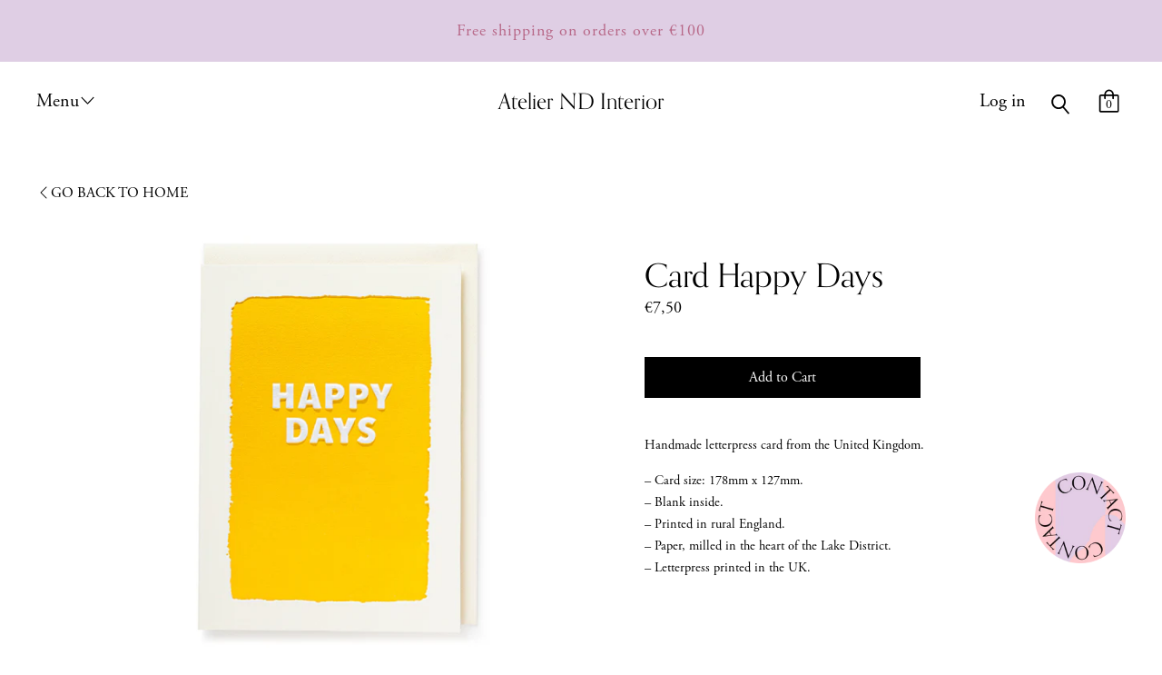

--- FILE ---
content_type: text/css
request_url: https://www.atelierndinterior.com/cdn/shop/t/10/assets/custom.css?v=95389710173636267851665047230
body_size: 105
content:
.featured-in{padding:30px 80px;overflow:hidden}.featured-in .featured-in-right .featured-logo img{max-width:200px;display:block;min-height:60px;max-height:60px}.featured-in .featured-in-right .featured-in-right-logo-wrapper{display:flex;animation-name:line-slide;animation-duration:12s;animation-iteration-count:infinite;animation-timing-function:linear;animation-direction:alternate;transform:translate(0)}.featured-in .featured-in-right .featured-in-right-logo-wrapper .featured-logo{padding:0 25px}.featured-in-right{width:88%;overflow:hidden}.featured-wrapper{display:flex;align-items:center;justify-content:center}.featured-in-left h3{font-size:23px;color:#000;font-weight:400;text-transform:uppercase;margin-bottom:0;font-family:orpheuspro,proxima-nova,Helvetica Neue,Helvetica,Arial,sans-serif}.featured-in-left{width:12%;padding-right:40px}@media only screen and (max-width: 1200px){.featured-in{padding:30px 40px}.featured-in-left{width:20%;padding-right:30px}.featured-in-right{width:80%}.featured-in-left h3{font-size:20px}}@media only screen and (max-width: 1200px){.featured-wrapper{flex-direction:column}.featured-in-left{width:100%;padding-right:0;padding-bottom:30px;text-align:center}.featured-in-right{width:100%}.featured-in{padding:20px}.featured-in .featured-in-right .featured-in-right-logo-wrapper{animation:marquee 5s linear infinite running}}.swiper-container{width:100%;height:100%;position:relative}.swiper-container:after{content:&#39;display:block;width:200%;height:1px;background:linear-gradient(90deg,black 50%,transparent 50%);background-size:10% 1px;background-position:-50px;background-repeat:repeat-x;position:absolute;left:-10%;top:40%;animation:line-slide 60s forwards infinite linear;z-index:1}.swiper-container.swiper--bottom:after{animation-direction:reverse}.swiper-wrapper{-webkit-transition-timing-function:linear!important;transition-timing-function:linear!important;position:relative}.swiper-slide{display:flex;justify-content:center;align-items:center;position:relative}@keyframes line-slide{0%{background-position:-5% 0}to{background-position:100% 0}}.contact_page .first .contact-first-column-desc{position:absolute;bottom:10%;max-width:100%;width:82%;display:block;left:12px;right:12px;margin:0 auto}.template-index footer .flex--1-basis-0.mb3{display:flex!important}.payment-icons{display:inline-flex!important}.artical-content{padding-top:10px}*{box-sizing:border-box}
/*# sourceMappingURL=/cdn/shop/t/10/assets/custom.css.map?v=95389710173636267851665047230 */


--- FILE ---
content_type: text/css
request_url: https://www.atelierndinterior.com/cdn/shop/t/10/assets/theme.min.css?v=145929201547145003251762177231
body_size: 14382
content:
/* @font-face {
  font-family: 'Quicksand';
  src: url("//www.atelierndinterior.com/cdn/shop/files/Quicksand-Regular.eot?4987");
  src: url("//www.atelierndinterior.com/cdn/shop/files/Quicksand-Regular.eot?%23iefix&4987") format("embedded-opentype"),
  url("//www.atelierndinterior.com/cdn/shop/files/Quicksand-Regular.woff?4987") format("woff"),
  url("//www.atelierndinterior.com/cdn/shop/files/Quicksand-Regular.ttf?4987") format("truetype"),
  url("//www.atelierndinterior.com/cdn/shop/files/Quicksand-Regular.svg%23Quicksand-Regular?4987") format("svg");
  font-weight: normal;
  font-style: normal;
  font-display: swap;
} */


@font-face {
    font-family: 'Adobe Garamond Pro Regular';
    font-style: normal;
    font-weight: normal;
  	src: url("AGaramondPro-Regular.woff") format("embedded-opentype"),
    }
    

    @font-face {
    font-family: 'Adobe Garamond Pro Italic';
    font-style: normal;
    font-weight: normal;
    src: url('AGaramondPro-Italic.woff') format('woff');
    }
    

    @font-face {
    font-family: 'Adobe Garamond Pro Bold';
    font-style: normal;
    font-weight: normal;
    src: url('AGaramondPro-Bold.woff') format('woff');
    }
    

    @font-face {
    font-family: 'Adobe Garamond Pro Bold Italic';
    font-style: normal;
    font-weight: normal;
    src:  url('AGaramondPro-BoldItalic.woff') format('woff');
    }


  
  
  
  
  
  
  
  		
  


  
  
  
  

  

/* Primary text overlay *//* Primary text accent overlay *//* Secondary text overlay */


  .m0{margin:0}.grid{*zoom:1;margin:0;margin-left:-60px;padding:0;list-style:none}.grid::after{content:'';display:table;clear:both}@media only screen and (min-width: 1400px){.grid{margin-left:-80px}}.grid__item{float:left;width:100%;padding-left:60px}@media only screen and (min-width: 1400px){.grid__item{padding-left:80px}}.grid__item[class*='--push']{position:relative}.grid--half-gutter{margin-left:-30px}.grid--half-gutter .grid__item{padding-left:30px}.grid--full{margin-left:0}.grid--full>.grid__item{padding-left:0}@media only screen and (max-width: 749px){.sm--grid__item{float:left;width:100%;padding-left:60px}}@media only screen and (max-width: 749px) and (min-width: 1400px){.sm--grid__item{padding-left:80px}}@media only screen and (max-width: 749px){.sm--grid__item[class*='--push']{position:relative}.sm--grid--half-gutter{margin-left:-30px}.sm--grid--half-gutter .grid__item{padding-left:30px}}@media only screen and (min-width: 480px){.pm--grid__item{float:left;width:100%;padding-left:60px}}@media only screen and (min-width: 480px) and (min-width: 1400px){.pm--grid__item{padding-left:80px}}@media only screen and (min-width: 480px){.pm--grid__item[class*='--push']{position:relative}}@media only screen and (min-width: 750px) and (max-width: 989px){.md--grid__item{float:left;width:100%;padding-left:60px}}@media only screen and (min-width: 750px) and (max-width: 989px) and (min-width: 1400px){.md--grid__item{padding-left:80px}}@media only screen and (min-width: 750px) and (max-width: 989px){.md--grid__item[class*='--push']{position:relative}}@media only screen and (max-width: 989px){.md--dn--grid__item{float:left;width:100%;padding-left:60px}}@media only screen and (max-width: 989px) and (min-width: 1400px){.md--dn--grid__item{padding-left:80px}}@media only screen and (max-width: 989px){.md--dn--grid__item[class*='--push']{position:relative}}@media only screen and (min-width: 750px){.md--up--grid__item{float:left;width:100%;padding-left:60px}}@media only screen and (min-width: 750px) and (min-width: 1400px){.md--up--grid__item{padding-left:80px}}@media only screen and (min-width: 750px){.md--up--grid__item[class*='--push']{position:relative}}@media only screen and (min-width: 990px) and (max-width: 1399px){.lg--grid__item{float:left;width:100%;padding-left:60px}}@media only screen and (min-width: 990px) and (max-width: 1399px) and (min-width: 1400px){.lg--grid__item{padding-left:80px}}@media only screen and (min-width: 990px) and (max-width: 1399px){.lg--grid__item[class*='--push']{position:relative}}@media only screen and (min-width: 990px){.lg--up--m0{margin:0}.lg--up--grid{*zoom:1;margin:0;margin-left:-60px;padding:0;list-style:none}.lg--up--grid::after{content:'';display:table;clear:both}}@media only screen and (min-width: 990px) and (min-width: 1400px){.lg--up--grid{margin-left:-80px}}@media only screen and (min-width: 990px){.lg--up--grid__item{float:left;width:100%;padding-left:60px}}@media only screen and (min-width: 990px) and (min-width: 1400px){.lg--up--grid__item{padding-left:80px}}@media only screen and (min-width: 990px){.lg--up--grid__item[class*='--push']{position:relative}}@media only screen and (min-width: 1400px){.wd--grid__item{float:left;width:100%;padding-left:60px}}@media only screen and (min-width: 1400px) and (min-width: 1400px){.wd--grid__item{padding-left:80px}}@media only screen and (min-width: 1400px){.wd--grid__item[class*='--push']{position:relative}}.one-whole{width:100%}.one-half{width:50%}.one-third{width:33.33333%}.two-thirds{width:66.66667%}.one-quarter{width:25%}.three-quarters{width:75%}.three-fifths{width:60%}.four-fifths{width:80%}.five-sixths{width:83.33333%}.seven-eighths{width:87.5%}.nine-twelfths{width:75%}.show{display:block !important}.hide{display:none !important}.text-center{text-align:center !important}.grid--uniform .one-half:nth-child(2n+1),.grid--uniform .one-third:nth-child(3n+1),.grid--uniform .one-quarter:nth-child(4n+1){clear:both}@media only screen and (max-width: 749px){.sm--one-whole{width:100%}.sm--one-half{width:50%}.grid--uniform .sm--one-half:nth-child(2n+1){clear:both}.sm--hide{display:none !important}}@media only screen and (min-width: 480px){.pm--one-half{width:50%}.pm--three-quarters{width:75%}.grid--uniform .pm--one-half:nth-child(2n+1){clear:both}}@media only screen and (min-width: 750px) and (max-width: 989px){.md--six-twelfths{width:50%}.grid--uniform .md--six-twelfths:nth-child(2n+1){clear:both}}@media only screen and (max-width: 989px){.md--dn--one-half{width:50%}.grid--uniform .md--dn--one-half:nth-child(2n+1){clear:both}.md--dn--hide{display:none !important}}@media only screen and (min-width: 750px){.md--up--one-whole{width:100%}.md--up--one-half{width:50%}.md--up--one-third{width:33.33333%}.md--up--one-quarter{width:25%}.md--up--four-fifths{width:80%}.md--up--one-sixth{width:16.66667%}.md--up--five-sixths{width:83.33333%}.grid--uniform .md--up--one-half:nth-child(2n+1),.grid--uniform .md--up--one-third:nth-child(3n+1),.grid--uniform .md--up--one-quarter:nth-child(4n+1),.grid--uniform .md--up--one-sixth:nth-child(6n+1){clear:both}.md--up--hide{display:none !important}}@media only screen and (min-width: 990px) and (max-width: 1399px){.lg--one-half{width:50%}.grid--uniform .lg--one-half:nth-child(2n+1){clear:both}}@media only screen and (min-width: 990px){.lg--up--one-whole{width:100%}.lg--up--one-half{width:50%}.lg--up--one-third{width:33.33333%}.lg--up--two-thirds{width:66.66667%}.lg--up--one-quarter{width:25%}.lg--up--two-quarters{width:50%}.lg--up--three-quarters{width:75%}.lg--up--one-fifth{width:20%}.lg--up--two-fifths{width:40%}.lg--up--two-sixths{width:33.333%}.lg--up--three-fifths{width:60%}.lg--up--five-sixths{width:83.33333%}.lg--up--one-seventh{width:14.28571%}.lg--up--three-sevenths{width:42.85714%}.lg--up--four-sevenths{width:57.14286%}.lg--up--six-sevenths{width:85.71429%}.lg--up--seven-eighths{width:87.5%}.grid--uniform .lg--up--one-half:nth-child(2n+1),.grid--uniform .lg--up--one-third:nth-child(3n+1),.grid--uniform .lg--up--one-quarter:nth-child(4n+1),.grid--uniform .lg--up--one-fifth:nth-child(5n+1){clear:both}.lg--up--hide{display:none !important}}@media only screen and (min-width: 1400px){.wd--one-third{width:33.33333%}.wd--two-thirds{width:66.66667%}.wd--one-quarter{width:25%}.wd--seven-eighths{width:87.5%}.grid--uniform .wd--one-third:nth-child(3n+1),.grid--uniform .wd--one-quarter:nth-child(4n+1){clear:both}}@media only screen and (min-width: 990px){.lg--up--push-one-half{left:50%}.lg--up--push-one-third{left:33.33333%}}.flex{display:flex}.flex--wrap{flex-wrap:wrap}.flex--column{flex-direction:column}.flex--row-reverse{flex-direction:row-reverse}.items--start{align-items:flex-start}.items--end{align-items:flex-end}.items--center{align-items:center}.items--baseline{align-items:baseline}.items--stretch{align-items:stretch}.justify--start{justify-content:flex-start}.justify--center{justify-content:center}.justify--between{justify-content:space-between}.flex--1-basis-0{flex-basis:0;flex-grow:1}.flex--1{flex:1}.flex--grow--1{flex-grow:1}@media only screen and (max-width: 749px){.sm--items--start{align-items:flex-start}.sm--items--end{align-items:flex-end}.sm--items--center{align-items:center}.sm--items--baseline{align-items:baseline}.sm--items--stretch{align-items:stretch}}@media only screen and (min-width: 480px){.pm--items--start{align-items:flex-start}.pm--items--end{align-items:flex-end}.pm--items--center{align-items:center}.pm--items--baseline{align-items:baseline}.pm--items--stretch{align-items:stretch}}@media only screen and (min-width: 750px) and (max-width: 989px){.md--items--start{align-items:flex-start}.md--items--end{align-items:flex-end}.md--items--center{align-items:center}.md--items--baseline{align-items:baseline}.md--items--stretch{align-items:stretch}}@media only screen and (max-width: 989px){.md--dn--items--start{align-items:flex-start}.md--dn--items--end{align-items:flex-end}.md--dn--items--center{align-items:center}.md--dn--items--baseline{align-items:baseline}.md--dn--items--stretch{align-items:stretch}.md--dn--flex--1-basis-0{flex-basis:0;flex-grow:1}}@media only screen and (min-width: 750px){.md--up--flex{display:flex}.md--up--flex--column{flex-direction:column}.md--up--items--start{align-items:flex-start}.md--up--items--end{align-items:flex-end}.md--up--items--center{align-items:center}.md--up--items--baseline{align-items:baseline}.md--up--items--stretch{align-items:stretch}.md--up--flex--auto{flex:1 1 auto;min-height:0;min-width:0}}@media only screen and (min-width: 990px) and (max-width: 1399px){.lg--items--start{align-items:flex-start}.lg--items--end{align-items:flex-end}.lg--items--center{align-items:center}.lg--items--baseline{align-items:baseline}.lg--items--stretch{align-items:stretch}.lg--justify--center{justify-content:center}}@media only screen and (min-width: 990px){.lg--up--flex{display:flex}.lg--up--items--start{align-items:flex-start}.lg--up--items--end{align-items:flex-end}.lg--up--items--center{align-items:center}.lg--up--items--baseline{align-items:baseline}.lg--up--items--stretch{align-items:stretch}.lg--up--self--end{align-self:flex-end}.lg--up--justify--end{justify-content:flex-end}.lg--up--flex--1{flex:1}.lg--up--flex--grow--0{flex-grow:0}}@media only screen and (min-width: 1400px){.wd--items--start{align-items:flex-start}.wd--items--end{align-items:flex-end}.wd--items--center{align-items:center}.wd--items--baseline{align-items:baseline}.wd--items--stretch{align-items:stretch}}/*! normalize.css v3.0.3 | MIT License | github.com/necolas/normalize.css */html{font-family:sans-serif;-ms-text-size-adjust:100%;-webkit-text-size-adjust:100%}body{margin:0}article,details,footer,header,main,menu,nav,section{display:block}progress,video{display:inline-block;vertical-align:baseline}[hidden],template{display:none}a{background-color:transparent;color:rgb(0, 0, 0)}a:active,a:hover{outline:0}b,strong{font-weight:700}h1{font-size:2em;margin:0.67em 0}small{font-size:80%}sub{font-size:75%;line-height:0;position:relative;vertical-align:baseline}sub{bottom:-0.25em}img{border:0;max-width:100%;height:auto}svg:not(:root){overflow:hidden}hr{box-sizing:content-box;height:0}code,samp{font-family:monospace;font-size:1em}button,input,optgroup,select,.disclosure__toggle,textarea{color:inherit;font:inherit;margin:0}button{overflow:visible}button,select,.disclosure__toggle{text-transform:none}button,html input[type='button'],input[type='reset'],input[type='submit']{-webkit-appearance:button;cursor:pointer}button[disabled],html input[disabled]{cursor:default}button::-moz-focus-inner,input::-moz-focus-inner{border:0;padding:0}input{line-height:normal}input[type='checkbox'],input[type='radio']{box-sizing:border-box;padding:0}input[type='number']::-webkit-inner-spin-button,input[type='number']::-webkit-outer-spin-button{height:auto}input[type='search']{-webkit-appearance:textfield;box-sizing:content-box}input[type='search']::-webkit-search-cancel-button,input[type='search']::-webkit-search-decoration{-webkit-appearance:none}textarea{overflow:auto}optgroup{font-weight:700}table{border-collapse:collapse;border-spacing:0}td,th{padding:0}*,*::before,*::after{box-sizing:border-box}*,*::before,*::after{-ms-overflow-style:-ms-autohiding-scrollbar}.row::after{content:' '}.align--baseline{vertical-align:baseline}.align--top{vertical-align:top}.align--middle{vertical-align:middle}.align--bottom{vertical-align:bottom}@media only screen and (max-width: 989px){.md--dn--align--top{vertical-align:top}.md--dn--align--middle{vertical-align:middle}}.relative{position:relative}.absolute{position:absolute}.fixed{position:fixed}.sticky{position:-webkit-sticky;position:sticky}.top--0{top:0}.right--0{right:0}.bottom--0{bottom:0}.left--0{left:0}.z1{z-index:1}.z2{z-index:2}.z3{z-index:3}.z4{z-index:4}.is-transitioning{display:block !important;visibility:visible !important}@media only screen and (max-width: 989px){.md--dn--bottom--0{bottom:0}}@media only screen and (min-width: 750px){.md--up--absolute{position:absolute}.md--up--top--0{top:0}.md--up--left--0{left:0}.md--up--top--half{top:50%;transform:translateY(-50%)}}@media only screen and (min-width: 990px){.lg--up--relative{position:relative}.lg--up--absolute{position:absolute}.lg--up--fixed{position:fixed}.lg--up--sticky{position:-webkit-sticky;position:sticky}.lg--up--top--0{top:0}.lg--up--left--0{left:0}}.border{border-style:solid;border-width:1px}.border--none{border:0}.hide{clip:rect(1px, 1px, 1px, 1px);height:0;overflow:hidden;width:0;padding:0 !important}@media only screen and (max-width: 749px){.sm--hide{display:none !important}}@media only screen and (min-width: 750px){.md--up--hide{display:none !important}}@media only screen and (max-width: 989px){.md--dn--hide{display:none !important}}@media only screen and (min-width: 990px){.lg--up--hide{display:none !important}}.inline{display:inline}.block{display:block}.inline-block{display:inline-block}.table{display:table}.table-cell{display:table-cell}.table--fixed{table-layout:fixed}.overflow--hidden{overflow:hidden}.overflow--scroll{overflow:scroll}.left{float:left}.right{float:right}.fit{max-width:100%}.full{height:100%;width:100%}.full--h{height:100%}.full--w{width:100%}.full--vh{height:100vh}.full--vw{width:100vw}.text-align--center{text-align:center}.text-align--left{text-align:left}.text-align--right{text-align:right}.max-width--1{max-width:24rem}.max-width--2{max-width:32rem}.max-width--3{max-width:48rem}.max-width--4{max-width:64rem}.max-width--5{max-width:80rem}.border-box{box-sizing:border-box}.bg-cover{background-position:center center !important;background-size:cover !important}@media only screen and (max-width: 989px){.md--dn--table{display:table}.md--dn--table-cell{display:table-cell}.md--dn--text-align--right{text-align:right}}@media only screen and (min-width: 750px){.md--up--overflow--y-scroll{overflow-y:scroll}.md--up--full--h{height:100%}.md--up--text-align--right{text-align:right}}@media only screen and (min-width: 990px){.lg--up--inline-block{display:inline-block}.lg--up--table{display:table}.lg--up--table-cell{display:table-cell}.lg--up--full{height:100%;width:100%}.lg--up--text-align--center{text-align:center}.lg--up--text-align--left{text-align:left}.lg--up--text-align--right{text-align:right}.lg--up--max-width--4{max-width:64rem}}.media{overflow:hidden;_overflow:visible;zoom:1}.cursor--default{cursor:default}.pointer{cursor:pointer}@media only screen and (min-width: 750px){.md--up--pointer{cursor:pointer}}.debug{position:absolute;z-index:100;top:0;max-width:100vw;overflow:scroll;font-size:12px}.ready{-ms-filter:'progid:DXImageTransform.Microsoft.Alpha(Opacity=" + ($dec * 100) + ")';filter:alpha(opacity=100);-moz-opacity:1;-khtml-opacity:1;opacity:1}.visually-hidden{position:absolute !important;overflow:hidden;width:1px;height:1px;margin:-1px;padding:0;border:0;clip:rect(0 0 0 0)}.label-hidden{position:absolute !important;overflow:hidden;width:1px;height:1px;margin:-1px;padding:0;border:0;clip:rect(0 0 0 0)}.no-js:not(html){display:none}.no-js .no-js:not(html){display:block}.offscreen{position:fixed !important;left:-9999px !important;display:inline !important}.no-js .js{display:none}.supports-no-cookies:not(html){display:none}.supports-no-cookies .supports-no-cookies:not(html){display:block}.supports-no-cookies .supports-cookies{display:none}.skip-link:focus{position:absolute !important;overflow:auto;width:auto;height:auto;margin:0;clip:auto;z-index:10000;padding:15px;background-color:rgba(0, 0, 0, 0.0);color:rgb(0, 0, 0);transition:none}.invisible{-ms-filter:'progid:DXImageTransform.Microsoft.Alpha(Opacity=" + ($dec * 100) + ")';filter:alpha(opacity=0);-moz-opacity:0;-khtml-opacity:0;opacity:0}.opacity--1{-ms-filter:'progid:DXImageTransform.Microsoft.Alpha(Opacity=" + ($dec * 100) + ")';filter:alpha(opacity=10);-moz-opacity:.1;-khtml-opacity:.1;opacity:.1}.hr{height:1px;border-style:none}.color--black-text{color:#000}.bg--black-text{background-color:#000}.border--black-text{border:1px solid #000}.border-bottom--black-text{border-bottom:1px solid #000}.hv--border-bottom--black-text:hover{border-bottom:1px solid #000}.hv--span--border-bottom--black-text:hover span{border-bottom:1px solid #000}.hv--div--border-bottom--black-text:hover>div{border-bottom:1px solid #000}.color--white-text{color:#fff}.bg--white-text{background-color:#fff}.border--white-text{border:1px solid #fff}.border-bottom--white-text{border-bottom:1px solid #fff}.hv--border-bottom--white-text:hover{border-bottom:1px solid #fff}.hv--span--border-bottom--white-text:hover span{border-bottom:1px solid #fff}.hv--div--border-bottom--white-text:hover>div{border-bottom:1px solid #fff}.color--white-accent{color:rgb(168, 108, 132)}.bg--white-accent{background-color:rgb(168, 108, 132)}.hv--white-accent:hover{color:rgb(168, 108, 132)}.hv-bg--white-accent:hover{background-color:rgb(168, 108, 132)}.hv--border--white-accent:hover{border:1px solid rgb(168, 108, 132)}.hv--border-bottom--white-accent:hover{border-bottom:1px solid rgb(168, 108, 132)}.bg--placeholder-light{background-color:rgba(255,255,255,0.1)}.bg--placeholder-dark{background-color:rgba(0,0,0,0.1)}.bg--transparent{background-color:rgba(0,0,0,0)}.border--transparent{border:1px solid rgba(0,0,0,0)}.border-bottom--transparent{border-bottom:1px solid rgba(0,0,0,0)}.color--primary-text{color:rgb(0, 0, 0)}.bg--primary-text{background-color:rgb(0, 0, 0);color:white!important}.border--primary-text{border:1px solid rgb(0, 0, 0)}.border-bottom--primary-text{border-bottom:1px solid rgb(0, 0, 0)}.hv--border-bottom--primary-text:hover{border-bottom:1px solid rgb(0, 0, 0)}.hv--span--border-bottom--primary-text:hover span{border-bottom:1px solid rgb(0, 0, 0)}.hv--div--border-bottom--primary-text:hover>div{border-bottom:1px solid rgb(0, 0, 0)}.bg--primary-background{background-color:rgba(0, 0, 0, 0.0)}.color--primary-accent{color:rgb(168, 108, 132)}.bg--primary-accent{background-color:rgb(168, 108, 132)}.hv--primary-accent:hover{color:rgb(168, 108, 132)}.hv-bg--primary-accent:hover{background-color:rgb(168, 108, 132)}.hv--border--primary-accent:hover{border:1px solid rgb(168, 108, 132)}.hv--border-bottom--primary-accent:hover{border-bottom:1px solid rgb(168, 108, 132)}.color--primary-meta{color:rgb(0, 0, 0)}.color--primary-text--overlay{color:rgba(0, 0, 0, 0.0)}.color--primary-accent--overlay{color:rgba(0, 0, 0, 0.0)}.hv--primary-accent--overlay:hover{color:rgba(0, 0, 0, 0.0)}.color--secondary-text{color:rgb(255, 255, 255)}.bg--secondary-text{background-color:rgb(255, 255, 255)}.border--secondary-text{border:1px solid rgb(255, 255, 255)}.border-bottom--secondary-text{border-bottom:1px solid rgb(255, 255, 255)}.hv--border-bottom--secondary-text:hover{border-bottom:1px solid rgb(255, 255, 255)}.hv--span--border-bottom--secondary-text:hover span{border-bottom:1px solid rgb(255, 255, 255)}.hv--div--border-bottom--secondary-text:hover>div{border-bottom:1px solid rgb(255, 255, 255)}.bg--secondary-background{background-color:rgb(128, 61, 89)}.color--secondary-accent{color:rgb(168, 108, 132)}.bg--secondary-accent{background-color:rgb(168, 108, 132)}.hv--secondary-accent:hover{color:rgb(168, 108, 132)}.hv-bg--secondary-accent:hover{background-color:rgb(168, 108, 132)}.hv--border--secondary-accent:hover{border:1px solid rgb(168, 108, 132)}.hv--border-bottom--secondary-accent:hover{border-bottom:1px solid rgb(168, 108, 132)}.color--secondary-meta{color:rgb(167, 86, 98)}.color--secondary-text--overlay{color:rgb(128, 61, 89)}.color--secondary-accent--overlay{color:rgb(128, 61, 89)}.hv--secondary-accent--overlay:hover{color:rgb(128, 61, 89)}.color--tertiary-text{color:rgb(22, 35, 23)}.bg--tertiary-text{background-color:rgb(22, 35, 23)}.border--tertiary-text{border:1px solid rgb(22, 35, 23)}.border-bottom--tertiary-text{border-bottom:1px solid rgb(22, 35, 23)}.hv--border-bottom--tertiary-text:hover{border-bottom:1px solid rgb(22, 35, 23)}.hv--span--border-bottom--tertiary-text:hover span{border-bottom:1px solid rgb(22, 35, 23)}.hv--div--border-bottom--tertiary-text:hover>div{border-bottom:1px solid rgb(22, 35, 23)}.bg--tertiary-background{background-color:rgb(255, 255, 255)}.color--tertiary-accent{color:rgb(168, 108, 132)}.bg--tertiary-accent{background-color:rgb(168, 108, 132)}.hv--tertiary-accent:hover{color:rgb(168, 108, 132)}.hv-bg--tertiary-accent:hover{background-color:rgb(168, 108, 132)}.hv--border--tertiary-accent:hover{border:1px solid rgb(168, 108, 132)}.hv--border-bottom--tertiary-accent:hover{border-bottom:1px solid rgb(168, 108, 132)}.color--tertiary-meta{color:rgb(167, 86, 98)}.color--tertiary-text--overlay{color:rgb(255, 255, 255)}.color--tertiary-accent--overlay{color:rgb(0, 0, 0)}.hv--tertiary-accent--overlay:hover{color:rgb(0, 0, 0)}.color--active-text{color:rgb(22, 35, 23)}.bg--active-text{background-color:rgb(22, 35, 23)}.border--active-text{border:1px solid rgb(22, 35, 23)}.border-bottom--active-text{border-bottom:1px solid rgb(22, 35, 23)}.bg--active-background{background-color:rgb(255, 255, 255)}.color--active-accent{color:rgb(168, 108, 132)}.hv--active-accent:hover{color:rgb(168, 108, 132)}.hv-bg--active-accent:hover{background-color:rgb(168, 108, 132)}.hv--border--active-accent:hover{border:1px solid rgb(168, 108, 132)}.hv--border-bottom--active-accent:hover{border-bottom:1px solid rgb(168, 108, 132)}.color--active-meta{color:rgb(167, 86, 98)}.color--active-text--overlay{color:rgb(255, 255, 255)}.hv--active-accent--overlay:hover{color:rgb(0, 0, 0)}@media only screen and (min-width: 750px){.active.md--up--active-border--black-text{border:1px solid #000}.active.md--up--active-border--white-text{border:1px solid #fff}.md--up--border--transparent{border:1px solid rgba(0,0,0,0)}.active.md--up--active-border--primary-text{border:1px solid rgb(0, 0, 0)}.active.md--up--active-border--secondary-text{border:1px solid rgb(255, 255, 255)}.active.md--up--active-border--tertiary-text{border:1px solid rgb(22, 35, 23)}}@media only screen and (min-width: 990px){.lg--up--color--black-text{color:#000}.lg--up--border-bottom--black-text{border-bottom:1px solid #000}.lg--up--color--white-text{color:#fff}.lg--up--border-bottom--white-text{border-bottom:1px solid #fff}.lg--up--color--primary-text{color:rgb(0, 0, 0)}.lg--up--border-bottom--primary-text{border-bottom:1px solid rgb(0, 0, 0)}.lg--up--color--secondary-text{color:rgb(255, 255, 255)}.lg--up--border-bottom--secondary-text{border-bottom:1px solid rgb(255, 255, 255)}.lg--up--color--tertiary-text{color:rgb(22, 35, 23)}.lg--up--border-bottom--tertiary-text{border-bottom:1px solid rgb(22, 35, 23)}}.m0{margin:0}.mb0{margin-bottom:0}.mt1{margin-top:.625rem}.mr1{margin-right:.625rem}.mb1{margin-bottom:.625rem}.ml1{margin-left:.625rem}.mx1{margin-left:.625rem;margin-right:.625rem}.mt2{margin-top:1.25rem}.mr2{margin-right:1.25rem}.mb2{margin-bottom:1.25rem}.ml2{margin-left:1.25rem}.my2{margin-bottom:1.25rem;margin-top:1.25rem}.mt3{margin-top:2.5rem}.mb3{margin-bottom:2.5rem}.my3{margin-bottom:2.5rem;margin-top:2.5rem}.mt4{margin-top:5rem}.mt5{margin-top:7.25rem}.mxn1{margin-left:-.625rem;margin-right:-.625rem}.mxn3{margin-left:-2.5rem;margin-right:-2.5rem}.mtn1{margin-top:-.625rem}.mtn2{margin-top:-1.25rem}.mtn3{margin-top:-2.5rem}.mt--auto{margin-top:auto}.mx--auto{margin-left:auto;margin-right:auto}@media only screen and (min-width: 480px){.pm--mt3{margin-top:2.5rem}}@media only screen and (max-width: 989px){.md--dn--mr2{margin-right:1.25rem}.md--dn--ml2{margin-left:1.25rem}.md--dn--mb3{margin-bottom:2.5rem}}@media only screen and (min-width: 750px){.md--up--mt0{margin-top:0}.md--up--mt2{margin-top:1.25rem}.md--up--mr3{margin-right:2.5rem}.md--up--ml3{margin-left:2.5rem}.md--up--mtn2{margin-top:-1.25rem}}@media only screen and (min-width: 990px){.lg--up--m0{margin:0}.lg--up--mt0{margin-top:0}.lg--up--mb0{margin-bottom:0}.lg--up--mt1{margin-top:.625rem}.lg--up--mt2{margin-top:1.25rem}.lg--up--mt3{margin-top:2.5rem}.lg--up--mt4{margin-top:5rem}.lg--up--mb4{margin-bottom:5rem}.lg--up--mtn3{margin-top:-2.5rem}.lg--up--mtn4{margin-top:-5rem}.lg--up--mx--auto{margin-left:auto;margin-right:auto}}.p0{padding:0}.p1{padding:.625rem}.pt1{padding-top:.625rem}.pb1{padding-bottom:.625rem}.pl1{padding-left:.625rem}.py1{padding-bottom:.625rem;padding-top:.625rem}.px1{padding-left:.625rem;padding-right:.625rem}.p2{padding:1.25rem}.pt2{padding-top:1.25rem}.pr2{padding-right:1.25rem}.pb2{padding-bottom:1.25rem}.pl2{padding-left:1.25rem}.py2{padding-bottom:1.25rem;padding-top:1.25rem}.px2{padding-left:1.25rem;padding-right:1.25rem}.p3{padding:2.5rem}.pt3{padding-top:2.5rem}.pr3{padding-right:2.5rem}.pb3{padding-bottom:2.5rem}.py3{padding-bottom:2.5rem;padding-top:2.5rem}.px3{padding-left:2.5rem;padding-right:2.5rem}.pt4{padding-top:5rem}.pr4{padding-right:5rem}.pb4{padding-bottom:5rem}.py4{padding-bottom:5rem;padding-top:5rem}@media only screen and (max-width: 989px){.md--dn--pr4{padding-right:5rem}.md--dn--pl4{padding-left:5rem}}@media only screen and (min-width: 750px){.md--up--pt0{padding-top:0}.md--up--px0{padding-left:0;padding-right:0}.md--up--pr2{padding-right:1.25rem}.md--up--px2{padding-left:1.25rem;padding-right:1.25rem}.md--up--pr4{padding-right:5rem}}@media only screen and (min-width: 990px){.lg--up--p0{padding:0}.lg--up--pb0{padding-bottom:0}.lg--up--px0{padding-left:0;padding-right:0}.lg--up--pl2{padding-left:1.25rem}.lg--up--p3{padding:2.5rem}.lg--up--pt3{padding-top:2.5rem}.lg--up--pl3{padding-left:2.5rem}.lg--up--px3{padding-left:2.5rem;padding-right:2.5rem}.lg--up--p4{padding:5rem}.lg--up--px4{padding-left:5rem;padding-right:5rem}.lg--up--py5{padding-bottom:7.25rem;padding-top:7.25rem}}@media only screen and (min-width: 1400px){.wd--pt3{padding-top:2.5rem}.wd--pl4{padding-left:5rem}.wd--p5{padding:7.25rem}}html{font-size:16px}body,input,textarea,button,select,.disclosure__toggle{font-size:16px;line-height:1.6;font-family:adobe-garamond-pro, "proxima-nova","Helvetica Neue",Helvetica,Arial,sans-serif;color:rgb(0, 0, 0);font-weight:400;-webkit-font-smoothing:antialiased;-webkit-text-size-adjust:100%}h1,h2,h3,h4,h5{display:block;font-family:orpheuspro, "proxima-nova","Helvetica Neue",Helvetica,Arial,sans-serif;font-weight:400;font-style:;margin:0 0 0.5em;line-height:1.4;overflow-wrap:break-word;word-wrap:break-word}h1 a,h2 a,h3 a,h4 a,h5 a{text-decoration:none;font-weight:inherit}.f--heading{font-family:orpheuspro, "proxima-nova","Helvetica Neue",Helvetica,Arial,sans-serif;text-transform:none;font-weight:400;font-style:}.f--main{font-family:adobe-garamond-pro, "proxima-nova","Helvetica Neue",Helvetica,Arial,sans-serif;font-weight:}.f--accent,.btn,.shopify-payment-button__button--unbranded{font-family:adobe-garamond-pro, "proxima-nova","Helvetica Neue",Helvetica,Arial,sans-serif;font-weight:;text-transform:none}.t--header-navigation{font-family:adobe-garamond-pro;text-transform:none;font-weight:400}.t--list-and-grid{text-align:left}h1,.h1{font-size:1.85rem}h2,.h2{font-size:1.5rem}h3,.h3{font-size:1.25rem}h4,.h4{font-size:1rem}h5,.h5{font-size:.875rem}.font-size--0{font-size:0}.font-size--xxxl{font-size:2.25rem}.font-size--xxl{font-size:1.85rem}.font-size--xl{font-size:1.5rem}.font-size--l{font-size:1.25rem}.font-size--ml{font-size:1.125rem}.font-size--m{font-size:1rem}.font-size--sm{font-size:.9rem}.font-size--s{font-size:.875rem}.font-size--xs{font-size:.75rem}.font-size--xxs{font-size:.6rem}.font-size--xxxs{font-size:.5rem}.font-size--xxxxs{font-size:.45rem}.line-height--1{line-height:1rem}.line-height--3{line-height:1.25rem}.line-height--4{line-height:1.5rem}.line-height--5{line-height:1.75rem}.line-height--6{line-height:2rem}.line-height--7{line-height:2.25rem}.line-height--8{line-height:2.5rem}@media only screen and (min-width: 480px){.pm--font-size--xxxxxl{font-size:3rem}.pm--font-size--xxxxl{font-size:2.5rem}.pm--font-size--xxxl{font-size:2.25rem}.pm--font-size--xxl{font-size:1.85rem}.pm--line-height--7{line-height:2.25rem}.pm--line-height--8{line-height:2.5rem}.pm--line-height--11{line-height:3.25rem}}@media only screen and (min-width: 750px) and (max-width: 989px){.md--line-height--7{line-height:2.25rem}}@media only screen and (min-width: 750px){.md--up--font-size--xxl{font-size:1.85rem}.md--up--font-size--l{font-size:1.25rem}.md--up--font-size--m{font-size:1rem}.md--up--font-size--s{font-size:.875rem}}@media only screen and (min-width: 990px){.lg--up--font-size--xxxxxl{font-size:3rem}.lg--up--font-size--xxxl{font-size:2.25rem}.lg--up--font-size--xxl{font-size:1.85rem}.lg--up--font-size--xl{font-size:1.5rem}.lg--up--font-size--l{font-size:1.25rem}.lg--up--font-size--ml{font-size:1.125rem}.lg--up--line-height--5{line-height:1.75rem}.lg--up--line-height--6{line-height:2rem}.lg--up--line-height--8{line-height:2.5rem}.lg--up--line-height--9{line-height:2.75rem}}@media only screen and (min-width: 1400px){.wd--font-size--xxxxxxl{font-size:3.5rem}.wd--font-size--xxxxl{font-size:2.5rem}.wd--font-size--xxxl{font-size:2.25rem}.wd--font-size--m{font-size:1rem}.wd--font-size--s{font-size:.875rem}.wd--line-height--4{line-height:1.5rem}.wd--line-height--11{line-height:3.25rem}.wd--line-height--13{line-height:3.75rem}}.italic{font-style:italic}.capitalize{text-transform:capitalize}.list--reset{list-style:none;padding-left:0}p{margin:0 0 15px 0}p img{margin:0}b,strong{font-weight:700}small{font-size:0.9em}sub{position:relative;font-size:60%;vertical-align:baseline}sub{bottom:-0.5em}.no-wrap{white-space:nowrap}code{background-color:#faf7f5;font-family:Consolas,monospace;font-size:1em;border:0 none;padding:0 2px;color:#51ab62}hr{clear:both;border-top:0}/*! Flickity v2.1.0
https://flickity.metafizzy.co
---------------------------------------------- */.flickity-enabled{position:relative}.flickity-enabled:focus{outline:none}.flickity-viewport{overflow:hidden;position:relative;height:100%}.flickity-slider{position:absolute;width:100%;height:100%}.flickity-enabled.is-draggable{-webkit-tap-highlight-color:transparent;tap-highlight-color:transparent;-webkit-user-select:none;-moz-user-select:none;-ms-user-select:none;user-select:none}.flickity-enabled.is-draggable .flickity-viewport{cursor:move;cursor:-webkit-grab;cursor:grab}.flickity-enabled.is-draggable .flickity-viewport.is-pointer-down{cursor:-webkit-grabbing;cursor:grabbing}.flickity-button{position:absolute;background:white;background:rgba(255,255,255,0.75);border:none;color:#333}.flickity-button:hover{background:white;cursor:pointer}.flickity-button:focus{outline:none;box-shadow:0 0 0 5px #19F}.flickity-button:active{opacity:0.6}.flickity-button:disabled{opacity:0.3;cursor:auto;pointer-events:none}.flickity-button-icon{fill:#333}.flickity-prev-next-button{top:50%;width:44px;height:44px;border-radius:50%;transform:translateY(-50%)}.flickity-prev-next-button.previous{left:10px}.flickity-prev-next-button.next{right:10px}.flickity-rtl .flickity-prev-next-button.previous{left:auto;right:10px}.flickity-rtl .flickity-prev-next-button.next{right:auto;left:10px}.flickity-prev-next-button .flickity-button-icon{position:absolute;left:20%;top:20%;width:60%;height:60%}.flickity-page-dots{position:absolute;width:100%;bottom:-25px;padding:0;margin:0;list-style:none;text-align:center;line-height:1}.flickity-rtl .flickity-page-dots{direction:rtl}.flickity-page-dots .dot{display:inline-block;width:10px;height:10px;margin:0 8px;background:#333;border-radius:50%;opacity:0.25;cursor:pointer}.flickity-page-dots .dot.is-selected{opacity:1}.flickity-prev-next-button.next{right:10px;top:auto;bottom:0;background-color:transparent}/*!
	Modaal - accessible modals - v0.3.1
	by Humaan, for all humans.
	http://humaan.com
 */.modaal-noscroll{overflow:hidden}.modaal-accessible-hide{position:absolute !important;clip:rect(1px 1px 1px 1px);clip:rect(1px, 1px, 1px, 1px);padding:0 !important;border:0 !important;height:1px !important;width:1px !important;overflow:hidden}.modaal-overlay{position:fixed;top:0;left:0;width:100%;height:100%;z-index:999;opacity:0;background:rgb(255, 255, 255) !important;opacity:1 !important}.modaal-wrapper{display:block;position:fixed;top:0;left:0;width:100%;height:100%;z-index:9999;overflow:auto;opacity:1;box-sizing:border-box;-webkit-overflow-scrolling:touch;transition:all .3s ease-in-out}.modaal-wrapper *{box-sizing:border-box;-webkit-font-smoothing:antialiased;-moz-osx-font-smoothing:grayscale;-webkit-backface-visibility:hidden}.modaal-wrapper.modaal-start_none{display:none;opacity:1}.modaal-wrapper.modaal-start_fade{opacity:0}.modaal-wrapper *[tabindex="0"]{outline:none !important}.modaal-wrapper.modaal-fullscreen{overflow:hidden}.modaal-outer-wrapper{display:table;position:relative;width:100%;height:100%}.modaal-fullscreen .modaal-outer-wrapper{display:block}.modaal-inner-wrapper{display:table-cell;width:100%;height:100%;position:relative;vertical-align:middle;text-align:center;padding:80px 25px}.modaal-fullscreen .modaal-inner-wrapper{padding:0;display:block;vertical-align:top}.modaal-container{position:relative;display:inline-block;width:100%;margin:auto;text-align:left;color:rgb(0, 0, 0);max-width:1000px;border-radius:0;background:rgb(255, 255, 255);cursor:auto}.modaal-container.is_loading{height:100px;width:100px;overflow:hidden}.modaal-fullscreen .modaal-container{max-width:none;height:100%;overflow:auto}.modaal-content-container{padding:30px}.modaal-confirm-wrap{padding:30px 0 0;text-align:center;font-size:0}.modaal-confirm-btn{font-size:14px;display:inline-block;margin:0 10px;vertical-align:middle;cursor:pointer;border:none;background:transparent}.modaal-confirm-btn.modaal-ok{padding:10px 15px;color:#fff;background:#555;border-radius:3px;transition:background .2s ease-in-out}.modaal-confirm-btn.modaal-ok:hover{background:#2f2f2f}.modaal-confirm-btn.modaal-cancel{text-decoration:underline}.modaal-confirm-btn.modaal-cancel:hover{text-decoration:none;color:#2f2f2f}@-webkit-keyframes instaReveal{0%{opacity:0}100%{opacity:1}}@keyframes instaReveal{0%{opacity:0}100%{opacity:1}}.modaal-instagram .modaal-container{width:auto;background:transparent;box-shadow:none !important}.modaal-instagram .modaal-content-container{padding:0;background:transparent}.modaal-instagram iframe{opacity:0;margin:-6px !important;border-radius:0 !important;width:1000px !important;max-width:800px !important;box-shadow:none !important;-webkit-animation:instaReveal 1s linear forwards;animation:instaReveal 1s linear forwards}.modaal-gallery-item{display:none}.modaal-gallery-item img{display:block}.modaal-gallery-item.is_active{display:block}.modaal-gallery-label{position:absolute;left:0;width:100%;margin:20px 0 0;font-size:18px;text-align:center;color:#fff}.modaal-gallery-label:focus{outline:none}.modaal-gallery-control{position:absolute;top:50%;transform:translateY(-50%);opacity:1;cursor:pointer;color:#fff;width:50px;height:50px;background:rgba(0,0,0,0);border:none;border-radius:100%;transition:all .2s ease-in-out}.modaal-gallery-control.is_hidden{opacity:0;cursor:default}.modaal-gallery-control:focus,.modaal-gallery-control:hover{outline:none;background:#fff}.modaal-gallery-control:focus:before,.modaal-gallery-control:focus:after,.modaal-gallery-control:hover:before,.modaal-gallery-control:hover:after{background:#afb7bc}.modaal-gallery-control span{position:absolute !important;clip:rect(1px 1px 1px 1px);clip:rect(1px, 1px, 1px, 1px);padding:0 !important;border:0 !important;height:1px !important;width:1px !important;overflow:hidden}.modaal-gallery-control:before,.modaal-gallery-control:after{display:block;content:" ";position:absolute;top:16px;left:25px;width:4px;height:18px;border-radius:4px;background:#fff;transition:background .2s ease-in-out}.modaal-gallery-control:before{margin:-5px 0 0;transform:rotate(-45deg)}.modaal-gallery-control:after{margin:5px 0 0;transform:rotate(45deg)}.modaal-gallery-next{left:100%;margin-left:40px}.modaal-gallery-prev{right:100%;margin-right:40px}.modaal-gallery-prev:before,.modaal-gallery-prev:after{left:22px}.modaal-gallery-prev:before{margin:5px 0 0;transform:rotate(-45deg)}.modaal-gallery-prev:after{margin:-5px 0 0;transform:rotate(45deg)}.modaal-video-wrap{margin:auto 50px;position:relative}.modaal-video-container{position:relative;padding-bottom:56.25%;height:0;overflow:hidden;max-width:100%;box-shadow:0 0 10px rgba(0,0,0,0.3);background:#000;max-width:1300px;margin-left:auto;margin-right:auto}.modaal-video-container iframe,.modaal-video-container object,.modaal-video-container embed{position:absolute;top:0;left:0;width:100%;height:100%}.modaal-iframe-elem{width:100%;height:100%;display:block}@media only screen and (min-width: 1400px){.modaal-video-container{padding-bottom:0;height:731px}}@media only screen and (max-width: 1140px){.modaal-gallery-control{top:auto;bottom:20px;transform:none;background:rgba(0,0,0,0.7)}.modaal-gallery-control:before,.modaal-gallery-control:after{background:#fff}.modaal-gallery-next{left:auto;right:20px}.modaal-gallery-prev{left:20px;right:auto}}@media screen and (max-width: 900px){.modaal-instagram iframe{width:500px !important}}@media screen and (max-height: 1100px){.modaal-instagram iframe{width:700px !important}}@media screen and (max-height: 1000px){.modaal-inner-wrapper{padding-top:60px;padding-bottom:60px}.modaal-instagram iframe{width:600px !important}}@media screen and (max-height: 900px){.modaal-instagram iframe{width:500px !important}.modaal-video-container{max-width:900px;max-height:510px}}@media only screen and (max-width: 600px){.modaal-instagram iframe{width:280px !important}}@media only screen and (max-height: 820px){.modaal-gallery-label{display:none}}.modaal-loading-spinner{background:none;position:absolute;width:200px;height:200px;top:50%;left:50%;margin:-100px 0 0 -100px;transform:scale(0.25)}@-webkit-keyframes modaal-loading-spinner{0%{opacity:1;transform:scale(1.5)}100%{opacity:.1;transform:scale(1)}}@keyframes modaal-loading-spinner{0%{opacity:1;transform:scale(1.5)}100%{opacity:.1;transform:scale(1)}}.modaal-loading-spinner>div{width:24px;height:24px;margin-left:4px;margin-top:4px;position:absolute}.modaal-loading-spinner>div>div{width:100%;height:100%;border-radius:15px;background:#fff}.modaal-loading-spinner>div:nth-of-type(1)>div{-webkit-animation:modaal-loading-spinner 1s linear infinite;animation:modaal-loading-spinner 1s linear infinite;-webkit-animation-delay:0s;animation-delay:0s}.modaal-loading-spinner>div:nth-of-type(2)>div,.modaal-loading-spinner>div:nth-of-type(3)>div{-ms-animation:modaal-loading-spinner 1s linear infinite;-moz-animation:modaal-loading-spinner 1s linear infinite;-webkit-animation:modaal-loading-spinner 1s linear infinite;-o-animation:modaal-loading-spinner 1s linear infinite}.modaal-loading-spinner>div:nth-of-type(1){transform:translate(84px, 84px) rotate(45deg) translate(70px, 0)}.modaal-loading-spinner>div:nth-of-type(2)>div{-webkit-animation:modaal-loading-spinner 1s linear infinite;animation:modaal-loading-spinner 1s linear infinite;-webkit-animation-delay:.12s;animation-delay:.12s}.modaal-loading-spinner>div:nth-of-type(2){transform:translate(84px, 84px) rotate(90deg) translate(70px, 0)}.modaal-loading-spinner>div:nth-of-type(3)>div{-webkit-animation:modaal-loading-spinner 1s linear infinite;animation:modaal-loading-spinner 1s linear infinite;-webkit-animation-delay:.25s;animation-delay:.25s}.modaal-loading-spinner>div:nth-of-type(4)>div,.modaal-loading-spinner>div:nth-of-type(5)>div{-ms-animation:modaal-loading-spinner 1s linear infinite;-moz-animation:modaal-loading-spinner 1s linear infinite;-webkit-animation:modaal-loading-spinner 1s linear infinite;-o-animation:modaal-loading-spinner 1s linear infinite}.modaal-loading-spinner>div:nth-of-type(3){transform:translate(84px, 84px) rotate(135deg) translate(70px, 0)}.modaal-loading-spinner>div:nth-of-type(4)>div{-webkit-animation:modaal-loading-spinner 1s linear infinite;animation:modaal-loading-spinner 1s linear infinite;-webkit-animation-delay:.37s;animation-delay:.37s}.modaal-loading-spinner>div:nth-of-type(4){transform:translate(84px, 84px) rotate(180deg) translate(70px, 0)}.modaal-loading-spinner>div:nth-of-type(5)>div{-webkit-animation:modaal-loading-spinner 1s linear infinite;animation:modaal-loading-spinner 1s linear infinite;-webkit-animation-delay:.5s;animation-delay:.5s}.modaal-loading-spinner>div:nth-of-type(6)>div,.modaal-loading-spinner>div:nth-of-type(7)>div{-ms-animation:modaal-loading-spinner 1s linear infinite;-moz-animation:modaal-loading-spinner 1s linear infinite;-webkit-animation:modaal-loading-spinner 1s linear infinite;-o-animation:modaal-loading-spinner 1s linear infinite}.modaal-loading-spinner>div:nth-of-type(5){transform:translate(84px, 84px) rotate(225deg) translate(70px, 0)}.modaal-loading-spinner>div:nth-of-type(6)>div{-webkit-animation:modaal-loading-spinner 1s linear infinite;animation:modaal-loading-spinner 1s linear infinite;-webkit-animation-delay:.62s;animation-delay:.62s}.modaal-loading-spinner>div:nth-of-type(6){transform:translate(84px, 84px) rotate(270deg) translate(70px, 0)}.modaal-loading-spinner>div:nth-of-type(7)>div{-webkit-animation:modaal-loading-spinner 1s linear infinite;animation:modaal-loading-spinner 1s linear infinite;-webkit-animation-delay:.75s;animation-delay:.75s}.modaal-loading-spinner>div:nth-of-type(7){transform:translate(84px, 84px) rotate(315deg) translate(70px, 0)}.modaal-loading-spinner>div:nth-of-type(8)>div{-webkit-animation:modaal-loading-spinner 1s linear infinite;animation:modaal-loading-spinner 1s linear infinite;-webkit-animation-delay:.87s;animation-delay:.87s}.modaal-loading-spinner>div:nth-of-type(8){transform:translate(84px, 84px) rotate(360deg) translate(70px, 0)}/*! PhotoSwipe main CSS by Dmitry Semenov | photoswipe.com | MIT license */.pswp{display:none;position:absolute;width:100%;height:100%;left:0;top:0;overflow:hidden;touch-action:none;z-index:15000;-webkit-text-size-adjust:100%;-webkit-backface-visibility:hidden;outline:none}.pswp *{box-sizing:border-box}.pswp img{max-width:none}.pswp--animate_opacity{opacity:0.001;will-change:opacity;transition:opacity 333ms cubic-bezier(0.4, 0, 0.22, 1)}.pswp--open{display:block}.pswp--zoom-allowed .pswp__img{cursor:zoom-in}.pswp--zoomed-in .pswp__img{cursor:-webkit-grab;cursor:grab}.pswp--dragging .pswp__img{cursor:-webkit-grabbing;cursor:grabbing}.pswp__bg{position:absolute;left:0;top:0;width:100%;height:100%;background:rgb(255, 255, 255);opacity:0;transform:translateZ(0);-webkit-backface-visibility:hidden;will-change:opacity}.pswp__scroll-wrap{position:absolute;left:0;top:0;width:100%;height:100%;overflow:hidden}.pswp__container,.pswp__zoom-wrap{touch-action:none;position:absolute;left:0;right:0;top:0;bottom:0}.pswp__container,.pswp__img{-webkit-user-select:none;-moz-user-select:none;-ms-user-select:none;user-select:none;-webkit-tap-highlight-color:rgba(0,0,0,0);-webkit-touch-callout:none}.pswp__zoom-wrap{position:absolute;width:100%;transform-origin:left top;transition:transform 333ms cubic-bezier(0.4, 0, 0.22, 1)}.pswp__bg{will-change:opacity;transition:opacity 333ms cubic-bezier(0.4, 0, 0.22, 1)}.pswp--animated-in .pswp__bg,.pswp--animated-in .pswp__zoom-wrap{transition:none}.pswp__container,.pswp__zoom-wrap{-webkit-backface-visibility:hidden}.pswp__item{position:absolute;left:0;right:0;top:0;bottom:0;overflow:hidden}.pswp__img{position:absolute;width:auto;height:auto;top:0;left:0}.pswp__img--placeholder{-webkit-backface-visibility:hidden}.pswp__img--placeholder--blank{background:rgba(255,255,255,0.1)}.pswp--ie .pswp__img{width:100% !important;height:auto !important;left:0;top:0}.pswp__error-msg{position:absolute;left:0;top:50%;width:100%;text-align:center;font-size:14px;line-height:16px;margin-top:-8px;color:#CCC}.pswp__error-msg a{color:#CCC;text-decoration:underline}.responsive-image__wrapper{position:relative;overflow:hidden;width:100%;margin:0 auto}.no-js .responsive-image__wrapper{display:none}.responsive-image__wrapper::before{content:'';position:relative;display:block}.responsive-image__wrapper.force-crop{overflow:hidden}.responsive-image__wrapper img{display:block;width:100%}.responsive-image__image{position:absolute;top:0;left:0;display:block;width:100%;height:100%;background-color:transparent;transition:opacity 0.3s cubic-bezier(0.46, 0.01, 0.32, 1);opacity:0;z-index:1;backface-visibility:hidden;-webkit-backface-visibility:hidden}.responsive-image__image.lazyloaded{opacity:1}.force-crop .responsive-image__image{top:0;left:0;width:100%;height:auto}.responsive-image__placeholder{z-index:0;opacity:0.05;transition:opacity 0.5s cubic-bezier(0.46, 0.01, 0.32, 1)}.responsive-image__image.lazyloaded+.responsive-image__placeholder{opacity:0}.placeholder-img-wrapper svg{position:absolute;top:0;left:0;width:100%;height:100%;opacity:0.5}.mobile-flickity__slides::after{content:'flickity';display:none}@media only screen and (min-width: 990px){.mobile-flickity__slides::after{content:''}}body:not(.banner-image) .shopify-section:first-child section.bg--primary-background{padding-top:1.25rem}@media only screen and (min-width: 990px){body:not(.banner-image) .shopify-section:first-child section.bg--primary-background{padding-top:2.5rem}}.mobile-navigation{z-index:1}.mobile-navigation-container{transition:all 0.2s cubic-bezier(0.46, 0.01, 0.32, 1);width:200vw}.mobile-navigation-container.shift{left:-100%}.mobile-navigation-container.shift.mobile-navigation__pane:first-child{visibility:hidden}.page.current{border-bottom:1px solid rgb(0, 0, 0)}.collection-item__link.color--white-text:hover .collection-item__button,.collection-item__link.color--primary-text:hover .collection-item__button{color:rgb(168, 108, 132);border-bottom:1px solid rgb(168, 108, 132)}.collection-item__link.color--secondary-text:hover .collection-item__button{color:rgb(168, 108, 132);border-bottom:1px solid rgb(168, 108, 132)}.collection-item__link.color--tertiary-text:hover .collection-item__button{color:rgb(168, 108, 132);border-bottom:1px solid rgb(168, 108, 132)}.product-item-hover{-ms-filter:'progid:DXImageTransform.Microsoft.Alpha(Opacity=" + ($dec * 100) + ")';filter:alpha(opacity=0);-moz-opacity:0;-khtml-opacity:0;opacity:0;transition:all .2s ease-in-out}.product-item-hover.show{-ms-filter:'progid:DXImageTransform.Microsoft.Alpha(Opacity=" + ($dec * 100) + ")';filter:alpha(opacity=100);-moz-opacity:1;-khtml-opacity:1;opacity:1}.pswp__button--close,.modaal-close{transition:all 0.2s cubic-bezier(0.46, 0.01, 0.32, 1)}.pswp__button--close svg,.modaal-close svg{transform:scale(1);transition:all 0.2s cubic-bezier(0.46, 0.01, 0.32, 1)}.pswp__button--close:hover svg,.modaal-close:hover svg{transform:scale(1.2)}.pswp__button svg{pointer-events:none}.pswp__element--disabled{display:none}.pswp__preloader{width:44px;height:44px;opacity:0;transition:opacity 0.25s ease-out;will-change:opacity;direction:ltr}.pswp__preloader__icn{width:20px;height:20px;margin:12px}.pswp--css_animation .pswp__preloader__icn{background:none;opacity:0.75;width:14px;height:14px;position:absolute;left:15px;top:15px;margin:0}.pswp--css_animation .pswp__preloader__cut{position:relative;width:7px;height:14px;overflow:hidden}.pswp--css_animation .pswp__preloader__donut{box-sizing:border-box;width:14px;height:14px;border:2px solid rgb(22, 35, 23);border-radius:50%;border-left-color:transparent;border-bottom-color:transparent;position:absolute;top:0;left:0;background:none;margin:0}@media screen and (max-width: 1024px){.pswp__preloader{position:relative;left:auto;top:auto;margin:0;float:right}}@-webkit-keyframes clockwise{0%{transform:rotate(0deg)}100%{transform:rotate(360deg)}}@keyframes clockwise{0%{transform:rotate(0deg)}100%{transform:rotate(360deg)}}@-webkit-keyframes donut-rotate{0%{transform:rotate(0)}50%{transform:rotate(-140deg)}100%{transform:rotate(0)}}@keyframes donut-rotate{0%{transform:rotate(0)}50%{transform:rotate(-140deg)}100%{transform:rotate(0)}}[data-unit-price-wrapper]{display:none}.has-unit-price [data-unit-price-wrapper]{display:block}.disclosure{position:relative}.disclosure__toggle{white-space:normal}.disclosure__toggle.color--primary-text{color:rgb(0, 0, 0)}.disclosure__toggle.color--secondary-text{color:rgb(255, 255, 255)}.disclosure__toggle.color--tertiary-text{color:rgb(22, 35, 23)}.disclosure-list{display:none;position:absolute;bottom:100%;min-height:92px;max-height:300px;overflow-y:auto;border-radius:0;list-style:none;min-width:100%;width:auto;left:0;right:auto}@media only screen and (min-width: 990px){.disclosure-list{right:0;left:auto}}.disclosure__toggle{display:table}.disclosure__toggle span{display:table-cell;vertical-align:middle}.disclosure-list--visible{display:block}.disclosure-list__item{white-space:nowrap;text-align:left;color:inherit}.disclosure-list__item .disclosure-list__option{color:inherit}.disclosure-list__item .disclosure-list__option .disclosure__link-wrapper{display:inline-block;padding-bottom:0.2rem;color:inherit;border-bottom:1px solid transparent}.disclosure-list__item:focus .disclosure-list__option .disclosure__link-wrapper,.disclosure-list__item:hover .disclosure-list__option .disclosure__link-wrapper{border-bottom:1px solid currentColor}.disclosure-list__item--current .disclosure-list__option .disclosure__link-wrapper{border-bottom:1px solid currentColor}.product-single__media iframe,.product-single__media model-viewer,.product-single__media .shopify-model-viewer-ui,.product-single__media img,.product-single__media>video,.product-single__media .plyr,.product-single__media .media-item,.product-single__media .rte__video-wrapper{position:absolute;top:0;left:0;width:100%;max-width:100%}.product-single__media iframe,.product-single__media .media-video,.product-single__media model-viewer,.product-single__media .shopify-model-viewer-ui,.product-single__media .media-item,.product-single__media .plyr,.product-single__media .plyr__video-wrapper{height:100%}body:not(.user-is-tabbing) .plyr:focus{outline:0}.media-badge-container{padding-top:5px;padding-right:5px;width:calc(100% / 3);min-width:25px}.media-badge-container svg{width:100%;height:100%}.media-badge path.border{fill:none;stroke-opacity:.05}.media-badge-container .media-badge{opacity:.6}.media-badge-inner{padding:1px}.media-badge-border{opacity:0.05}.media-badge-container .color--primary-text .media-badge path.border{border-color:rgb(0, 0, 0)}.media-badge-container .color--primary-text .media-badge{fill:rgb(0, 0, 0)}.media-badge-container .color--secondary-text .media-badge path.border{border-color:rgb(255, 255, 255)}.media-badge-container .color--secondary-text .media-badge{fill:rgb(255, 255, 255)}.media-badge-container .color--tertiary-text .media-badge path.border{border-color:rgb(22, 35, 23)}.shopify-model-viewer-ui model-viewer{text-align:left}.color--primary-text [data-product-single-media-wrapper] .plyr--video{background-color:rgba(0, 0, 0, 0.0);color:rgb(0, 0, 0)}.color--secondary-text [data-product-single-media-wrapper] .plyr--video{background-color:rgb(128, 61, 89);color:rgb(255, 255, 255)}.color--tertiary-text [data-product-single-media-wrapper] .plyr--video{background-color:rgb(255, 255, 255);color:rgb(22, 35, 23)}.product-single__view-in-space[data-shopify-xr-hidden]{visibility:hidden;display:none}*,*::before,*::after{box-sizing:border-box}body,input,textarea,button,select,.disclosure__toggle{-webkit-font-smoothing:antialiased;-webkit-text-size-adjust:100%;-moz-text-size-adjust:100%;-ms-text-size-adjust:100%;text-size-adjust:100%}a:focus{color:inherit}img{max-width:100%}form{margin:0}@media only screen and (max-width: 989px){input,textarea,select:not(.disclosure__toggle),.disclosure__toggle:not(.disclosure__toggle){font-size:16px}}button,input[type='submit'],label[for]{cursor:pointer}optgroup{font-weight:700}option{background-color:rgba(0, 0, 0, 0.0);color:rgb(0, 0, 0)}body:not(.user-is-tabbing) [tabindex='-1']:focus{outline:none}a,button,[role='button'],input,label,select,.disclosure__toggle,textarea{touch-action:manipulation}body,html{background-color:rgba(0, 0, 0, 0.0)}.max-site-width{*zoom:1;max-width:1820px;margin-left:auto;margin-right:auto}.max-site-width::after{content:'';display:table;clear:both}.icon-wrapper{display:inline-block}.icon,.icon-wrapper>svg{display:inline-block;vertical-align:middle;width:2em;height:2em;fill:currentColor}svg.icon:not(.icon--full-color) g,svg.icon:not(.icon--full-color) line,svg.icon:not(.icon--full-color) path,svg.icon:not(.icon--full-color) polygon,symbol.icon:not(.icon--full-color) g,symbol.icon:not(.icon--full-color) line,symbol.icon:not(.icon--full-color) path,symbol.icon:not(.icon--full-color) polygon{fill:inherit;stroke:inherit}.icon-fallback-text{position:absolute !important;overflow:hidden;width:1px;height:1px;margin:-1px;padding:0;border:0;clip:rect(0 0 0 0)}.payment-icons{-moz-user-select:"none";-ms-user-select:"none";-webkit-user-select:"none";user-select:"none";cursor:default}@-webkit-keyframes spinner{from{transform:rotate(0deg)}to{transform:rotate(360deg)}}@keyframes spinner{from{transform:rotate(0deg)}to{transform:rotate(360deg)}}.spinner::before{content:'';box-sizing:border-box;position:absolute;top:50%;left:50%;width:20px;margin-top:-10px;margin-left:-10px;border-right:2px solid transparent;-webkit-animation:spinner 0.6s linear infinite;animation:spinner 0.6s linear infinite}.spinner.color--primary-text::before{border-top:2px solid rgb(0, 0, 0)}.spinner.color--active-text::before{border-top:2px solid rgb(22, 35, 23)}.rte{font-family:adobe-garamond-pro, "proxima-nova","Helvetica Neue",Helvetica,Arial,sans-serif}.rte img{max-width:100%;height:auto}.rte table{table-layout:fixed}.rte ul,.rte ol{margin-top:30px;margin-bottom:30px}.color--primary-text .rte a{color:rgb(168, 108, 132);border-bottom:1px solid rgb(168, 108, 132)}.color--secondary-text .rte a{color:rgb(168, 108, 132);border-bottom:1px solid rgb(168, 108, 132)}.color--tertiary-text .rte a{color:rgb(168, 108, 132);border-bottom:1px solid rgb(168, 108, 132)}.rte__video-wrapper{position:relative;overflow:hidden;max-width:100%;height:0;height:auto;padding-bottom:56.25%}.rte__video-wrapper iframe{position:absolute;top:0;left:0;width:100%;height:100%}.rte__table-wrapper{overflow:auto;max-width:100%;-webkit-overflow-scrolling:touch}@media only screen and (max-width: 749px){.responsive-table{width:100%}.responsive-table thead{display:none}.responsive-table tr{display:block}.responsive-table tr,.responsive-table td{float:left;clear:both;width:100%}.responsive-table th,.responsive-table td{display:block;margin:0;padding:10px 0;text-align:right}.responsive-table td::before{content:attr(data-label);float:left;padding-right:10px;text-align:center;font-weight:bold}.responsive-table-row+.responsive-table-row,tfoot>.responsive-table-row:first-child{position:relative;margin-top:10px;padding-top:15px}.responsive-table-row+.responsive-table-row::after,tfoot>.responsive-table-row:first-child::after{content:'';position:absolute;top:0;right:0;left:0;display:block;border-bottom:1px solid rgb(0, 0, 0)}}.btn,.shopify-payment-button__button--unbranded{-moz-user-select:"none";-ms-user-select:"none";-webkit-user-select:"none";user-select:"none";-webkit-appearance:none;-moz-appearance:none;appearance:none;vertical-align:middle;border-radius:0;text-align:center;white-space:nowrap;text-decoration:none}body:not(.user-is-tabbing) .btn:focus,body:not(.user-is-tabbing) .shopify-payment-button__button--unbranded:focus{outline:0}a,a:visited{text-decoration:none}.link-underline{padding-bottom:0.25rem}.btn--plain{border:none;background:none;padding:0}input,textarea,input[type='search'],select,.disclosure__toggle{max-width:100%;border-radius:0;-webkit-appearance:none;-moz-appearance:none;-webkit-border-radius:0}input[disabled],textarea[disabled],input[type='search'][disabled],select[disabled],.disclosure__toggle[disabled]{border-color:#000;background-color:#000;cursor:default}.input-error{border-color:#fff;background-color:#000;color:#fff}textarea{min-height:100px}select::-ms-expand,.disclosure__toggle::-ms-expand{display:none}select,.disclosure__toggle{background-size:18px 18px;background-image:url(//www.atelierndinterior.com/cdn/shop/t/10/assets/ico-select.svg?v=45212804929897598651665047230);background-repeat:no-repeat;background-position:right 10px center}select.color--primary-text,.color--primary-text.disclosure__toggle{background-image:url(//www.atelierndinterior.com/cdn/shop/t/10/assets/ico-select__primary.svg?v=45212804929897598651665047230)}select.color--secondary-text,.color--secondary-text.disclosure__toggle{background-image:}select.color--tertiary-text,.color--tertiary-text.disclosure__toggle{background-image:url(//www.atelierndinterior.com/cdn/shop/t/10/assets/ico-select__tertiary.svg?v=184230661846022485021665047230)}.input-group{display:table;border-collapse:separate}.input-group input::-moz-focus-inner{border:0;padding:0;margin-top:-1px;margin-bottom:-1px}.input-group-field,.input-group-btn{display:table-cell;vertical-align:middle;margin:0}.input-group .input-group-field{width:100%}.input-group-btn{position:relative;white-space:nowrap;width:1%;padding-left:16px}input[type='checkbox']{-webkit-appearance:checkbox;-moz-appearance:checkbox;appearance:checkbox}input[type='radio']{-webkit-appearance:radio;-moz-appearance:radio;appearance:radio}body:not(.user-is-tabbing) button:focus,body:not(.user-is-tabbing) input:focus,body:not(.user-is-tabbing) select:focus,body:not(.user-is-tabbing) .disclosure__toggle:focus,body:not(.user-is-tabbing) textarea:focus,body:not(.user-is-tabbing) a:focus{outline:none}.color--primary-text ::-webkit-input-placeholder{color:rgba(0, 0, 0, 0.6)}.color--primary-text ::-moz-placeholder{color:rgba(0, 0, 0, 0.6)}.color--primary-text :-ms-input-placeholder{color:rgba(0, 0, 0, 0.6)}.color--primary-text :-moz-placeholder{color:rgba(0, 0, 0, 0.6)}.color--secondary-text ::-webkit-input-placeholder{color:rgba(255, 255, 255, 0.6)}.color--secondary-text ::-moz-placeholder{color:rgba(255, 255, 255, 0.6)}.color--secondary-text :-ms-input-placeholder{color:rgba(255, 255, 255, 0.6)}.color--secondary-text :-moz-placeholder{color:rgba(255, 255, 255, 0.6)}.color--tertiary-text ::-webkit-input-placeholder{color:rgba(22, 35, 23, 0.6)}.color--tertiary-text ::-moz-placeholder{color:rgba(22, 35, 23, 0.6)}.color--tertiary-text :-ms-input-placeholder{color:rgba(22, 35, 23, 0.6)}.color--tertiary-text :-moz-placeholder{color:rgba(22, 35, 23, 0.6)}.errors{border:1px solid rgb(168, 108, 132);background-color:rgb(168, 108, 132);color:rgba(0, 0, 0, 0.0);padding:8px;margin:1.25rem 0}.errors ul{list-style:none;padding:0;margin:0}.errors a{color:#fff;text-decoration:underline}.placeholder-noblocks{padding:40px;text-align:center}.header__active{display:none;opacity:0;transition:opacity 0.1s cubic-bezier(0.46, 0.01, 0.32, 1)}.header__shifter{height:0;transition:all 0.2s cubic-bezier(0.46, 0.01, 0.32, 1)}.header__close{display:none;z-index:50}.site-header.full-height{height:100vh}.site-header .announcement-bar,.site-header .header__logo{opacity:1;pointer-events:auto}.site-header .announcement-bar{transition:opacity 0.3s cubic-bezier(0.46, 0.01, 0.32, 1)}.site-header.active{background-color:rgb(255, 255, 255);color:rgb(22, 35, 23);overflow-y:scroll;position:fixed;width:100%;height:100%;top:0;left:0}@media only screen and (min-width: 990px){.site-header.active .header__shifter{height:43px}}@media only screen and (max-width: 989px){.site-header.active .header-table{display:none}}.site-header.active .header__close{display:block;transition:all 0.2s cubic-bezier(0.46, 0.01, 0.32, 1)}.site-header.active .header__close svg{transition:all 0.2s cubic-bezier(0.46, 0.01, 0.32, 1)}.site-header.active .header__close:hover svg{transform:scale(1.2)}.site-header.active .header__active{display:block}.site-header.active .header__active.visible{opacity:1}.site-header.active .announcement-bar,.site-header.active .header__logo{opacity:0;pointer-events:none}.site-header.active .header-table__center{overflow:hidden}.site-header.active .header-table,.site-header.active .header__active{z-index:1}.site-header.active .nav__container{overflow:unset}.site-header.active .header__link.isSelected .header__link-wrapper,.site-header.active .header__link:hover .header__link-wrapper{border-bottom:1px solid rgb(22, 35, 23)}.site-header.active .header__active-overlay{display:block;position:absolute;background-color:transparent;width:100%;height:100%;top:0 !important;left:0;z-index:-1}.site-header.active .header__meta{flex-grow:0;flex-basis:auto}.site-header.active .site-nav{white-space:normal}.site-header.active.has-announcement .header__shifter{height:0}.site-header.active .color--header-active{color:rgb(22, 35, 23)}.no-js .site-header{position:static}.no-js .site-header nav ul{white-space:normal}.no-js .site-header .no-js--submenu{display:none}.no-js .site-header .site-nav--has-submenu:hover .no-js--submenu{display:block;z-index:100}.no-js .no-js__navigation{display:none}.no-js .nav-open .nav-open__close{display:none}.no-js #nav:checked+.nav-open{position:fixed;top:20px;left:20px;z-index:10}.no-js #nav:checked+.nav-open .nav-open__default{display:none}.no-js #nav:checked+.nav-open .nav-open__close{display:block}.no-js #nav:checked ~ .no-js__navigation{display:block;padding-top:100px;overflow-y:scroll}.no-js .item.fade-in{-ms-filter:'progid:DXImageTransform.Microsoft.Alpha(Opacity=" + ($dec * 100) + ")';filter:alpha(opacity=100);-moz-opacity:1;-khtml-opacity:1;opacity:1;float:left}.no-js .image-with-text__container .item--image{width:100%}.color--primary-text .richtext a{color:rgb(0, 0, 0);border-bottom:1px solid rgb(0, 0, 0)}.color--primary-text .richtext a:hover{color:rgb(168, 108, 132);border-bottom:1px solid rgb(168, 108, 132)}.color--secondary-text .richtext a{color:rgb(255, 255, 255);border-bottom:1px solid rgb(255, 255, 255)}.color--secondary-text .richtext a:hover{color:rgb(168, 108, 132);border-bottom:1px solid rgb(168, 108, 132)}.color--tertiary-text .richtext a{color:rgb(22, 35, 23);border-bottom:1px solid rgb(22, 35, 23)}.color--tertiary-text .richtext a:hover{color:rgb(168, 108, 132);border-bottom:1px solid rgb(168, 108, 132)}.fade-in{opacity:0;transition:all 0.6s cubic-bezier(0.46, 0.01, 0.32, 1);transform:translateY(2rem)}.activated.fade-in{opacity:1;transform:translateY(0)}.giftcard-qr img{display:block;margin:0 auto}.apple-wallet-image{display:block;margin:0 auto}@media print{@page{margin:0.5cm}p{orphans:3;widows:3}.print-giftcard,.apple-wallet{display:none}}.js-qty__num,.ajaxcart__qty-num{height:43px}.cart .js-qty__num,.cart .ajaxcart__qty-num{height:35px}.cookie-message{display:none;padding-bottom:25px}.js-qty-wrapper.color--black-text .js-qty{border:1px solid #000}.js-qty-wrapper.color--black-text button,.js-qty-wrapper.color--black-text input{color:#000}.ajax-qty-wrapper.color--black-text .ajax-qty{border:1px solid #000}.ajax-qty-wrapper.color--black-text button,.ajax-qty-wrapper.color--black-text input{color:#000}.js-qty-wrapper.color--white-text .js-qty{border:1px solid #fff}.js-qty-wrapper.color--white-text button,.js-qty-wrapper.color--white-text input{color:#fff}.ajax-qty-wrapper.color--white-text .ajax-qty{border:1px solid #fff}.ajax-qty-wrapper.color--white-text button,.ajax-qty-wrapper.color--white-text input{color:#fff}.js-qty-wrapper.color--white-accent .js-qty{border:1px solid rgb(168, 108, 132)}.js-qty-wrapper.color--white-accent button,.js-qty-wrapper.color--white-accent input{color:rgb(168, 108, 132)}.ajax-qty-wrapper.color--white-accent .ajax-qty{border:1px solid rgb(168, 108, 132)}.ajax-qty-wrapper.color--white-accent button,.ajax-qty-wrapper.color--white-accent input{color:rgb(168, 108, 132)}.js-qty-wrapper.color--primary-text .js-qty{border:1px solid rgb(0, 0, 0)}.js-qty-wrapper.color--primary-text button,.js-qty-wrapper.color--primary-text input{color:rgb(0, 0, 0)}.ajax-qty-wrapper.color--primary-text .ajax-qty{border:1px solid rgb(0, 0, 0)}.ajax-qty-wrapper.color--primary-text button,.ajax-qty-wrapper.color--primary-text input{color:rgb(0, 0, 0)}.js-qty-wrapper.color--primary-accent .js-qty{border:1px solid rgb(168, 108, 132)}.js-qty-wrapper.color--primary-accent button,.js-qty-wrapper.color--primary-accent input{color:rgb(168, 108, 132)}.ajax-qty-wrapper.color--primary-accent .ajax-qty{border:1px solid rgb(168, 108, 132)}.ajax-qty-wrapper.color--primary-accent button,.ajax-qty-wrapper.color--primary-accent input{color:rgb(168, 108, 132)}.js-qty-wrapper.color--primary-meta .js-qty{border:1px solid rgb(0, 0, 0)}.js-qty-wrapper.color--primary-meta button,.js-qty-wrapper.color--primary-meta input{color:rgb(0, 0, 0)}.ajax-qty-wrapper.color--primary-meta .ajax-qty{border:1px solid rgb(0, 0, 0)}.ajax-qty-wrapper.color--primary-meta button,.ajax-qty-wrapper.color--primary-meta input{color:rgb(0, 0, 0)}.js-qty-wrapper.color--primary-text--overlay .js-qty{border:1px solid rgba(0, 0, 0, 0.0)}.js-qty-wrapper.color--primary-text--overlay button,.js-qty-wrapper.color--primary-text--overlay input{color:rgba(0, 0, 0, 0.0)}.ajax-qty-wrapper.color--primary-text--overlay .ajax-qty{border:1px solid rgba(0, 0, 0, 0.0)}.ajax-qty-wrapper.color--primary-text--overlay button,.ajax-qty-wrapper.color--primary-text--overlay input{color:rgba(0, 0, 0, 0.0)}.js-qty-wrapper.color--primary-accent--overlay .js-qty{border:1px solid rgba(0, 0, 0, 0.0)}.js-qty-wrapper.color--primary-accent--overlay button,.js-qty-wrapper.color--primary-accent--overlay input{color:rgba(0, 0, 0, 0.0)}.ajax-qty-wrapper.color--primary-accent--overlay .ajax-qty{border:1px solid rgba(0, 0, 0, 0.0)}.ajax-qty-wrapper.color--primary-accent--overlay button,.ajax-qty-wrapper.color--primary-accent--overlay input{color:rgba(0, 0, 0, 0.0)}.js-qty-wrapper.color--secondary-text .js-qty{border:1px solid rgb(255, 255, 255)}.js-qty-wrapper.color--secondary-text button,.js-qty-wrapper.color--secondary-text input{color:rgb(255, 255, 255)}.ajax-qty-wrapper.color--secondary-text .ajax-qty{border:1px solid rgb(255, 255, 255)}.ajax-qty-wrapper.color--secondary-text button,.ajax-qty-wrapper.color--secondary-text input{color:rgb(255, 255, 255)}.js-qty-wrapper.color--secondary-accent .js-qty{border:1px solid rgb(168, 108, 132)}.js-qty-wrapper.color--secondary-accent button,.js-qty-wrapper.color--secondary-accent input{color:rgb(168, 108, 132)}.ajax-qty-wrapper.color--secondary-accent .ajax-qty{border:1px solid rgb(168, 108, 132)}.ajax-qty-wrapper.color--secondary-accent button,.ajax-qty-wrapper.color--secondary-accent input{color:rgb(168, 108, 132)}.js-qty-wrapper.color--secondary-meta .js-qty{border:1px solid rgb(167, 86, 98)}.js-qty-wrapper.color--secondary-meta button,.js-qty-wrapper.color--secondary-meta input{color:rgb(167, 86, 98)}.ajax-qty-wrapper.color--secondary-meta .ajax-qty{border:1px solid rgb(167, 86, 98)}.ajax-qty-wrapper.color--secondary-meta button,.ajax-qty-wrapper.color--secondary-meta input{color:rgb(167, 86, 98)}.js-qty-wrapper.color--secondary-text--overlay .js-qty{border:1px solid rgb(128, 61, 89)}.js-qty-wrapper.color--secondary-text--overlay button,.js-qty-wrapper.color--secondary-text--overlay input{color:rgb(128, 61, 89)}.ajax-qty-wrapper.color--secondary-text--overlay .ajax-qty{border:1px solid rgb(128, 61, 89)}.ajax-qty-wrapper.color--secondary-text--overlay button,.ajax-qty-wrapper.color--secondary-text--overlay input{color:rgb(128, 61, 89)}.js-qty-wrapper.color--secondary-accent--overlay .js-qty{border:1px solid rgb(128, 61, 89)}.js-qty-wrapper.color--secondary-accent--overlay button,.js-qty-wrapper.color--secondary-accent--overlay input{color:rgb(128, 61, 89)}.ajax-qty-wrapper.color--secondary-accent--overlay .ajax-qty{border:1px solid rgb(128, 61, 89)}.ajax-qty-wrapper.color--secondary-accent--overlay button,.ajax-qty-wrapper.color--secondary-accent--overlay input{color:rgb(128, 61, 89)}.js-qty-wrapper.color--tertiary-text .js-qty{border:1px solid rgb(22, 35, 23)}.js-qty-wrapper.color--tertiary-text button,.js-qty-wrapper.color--tertiary-text input{color:rgb(22, 35, 23)}.ajax-qty-wrapper.color--tertiary-text .ajax-qty{border:1px solid rgb(22, 35, 23)}.ajax-qty-wrapper.color--tertiary-text button,.ajax-qty-wrapper.color--tertiary-text input{color:rgb(22, 35, 23)}.js-qty-wrapper.color--tertiary-accent .js-qty{border:1px solid rgb(168, 108, 132)}.js-qty-wrapper.color--tertiary-accent button,.js-qty-wrapper.color--tertiary-accent input{color:rgb(168, 108, 132)}.ajax-qty-wrapper.color--tertiary-accent .ajax-qty{border:1px solid rgb(168, 108, 132)}.ajax-qty-wrapper.color--tertiary-accent button,.ajax-qty-wrapper.color--tertiary-accent input{color:rgb(168, 108, 132)}.js-qty-wrapper.color--tertiary-meta .js-qty{border:1px solid rgb(167, 86, 98)}.js-qty-wrapper.color--tertiary-meta button,.js-qty-wrapper.color--tertiary-meta input{color:rgb(167, 86, 98)}.ajax-qty-wrapper.color--tertiary-meta .ajax-qty{border:1px solid rgb(167, 86, 98)}.ajax-qty-wrapper.color--tertiary-meta button,.ajax-qty-wrapper.color--tertiary-meta input{color:rgb(167, 86, 98)}.js-qty-wrapper.color--tertiary-text--overlay .js-qty{border:1px solid rgb(255, 255, 255)}.js-qty-wrapper.color--tertiary-text--overlay button,.js-qty-wrapper.color--tertiary-text--overlay input{color:rgb(255, 255, 255)}.ajax-qty-wrapper.color--tertiary-text--overlay .ajax-qty{border:1px solid rgb(255, 255, 255)}.ajax-qty-wrapper.color--tertiary-text--overlay button,.ajax-qty-wrapper.color--tertiary-text--overlay input{color:rgb(255, 255, 255)}.js-qty-wrapper.color--tertiary-accent--overlay .js-qty{border:1px solid rgb(0, 0, 0)}.js-qty-wrapper.color--tertiary-accent--overlay button,.js-qty-wrapper.color--tertiary-accent--overlay input{color:rgb(0, 0, 0)}.ajax-qty-wrapper.color--tertiary-accent--overlay .ajax-qty{border:1px solid rgb(0, 0, 0)}.ajax-qty-wrapper.color--tertiary-accent--overlay button,.ajax-qty-wrapper.color--tertiary-accent--overlay input{color:rgb(0, 0, 0)}.js-qty-wrapper.color--active-text .js-qty{border:1px solid rgb(22, 35, 23)}.js-qty-wrapper.color--active-text button,.js-qty-wrapper.color--active-text input{color:rgb(22, 35, 23)}.ajax-qty-wrapper.color--active-text .ajax-qty{border:1px solid rgb(22, 35, 23)}.ajax-qty-wrapper.color--active-text button,.ajax-qty-wrapper.color--active-text input{color:rgb(22, 35, 23)}.js-qty-wrapper.color--active-accent .js-qty{border:1px solid rgb(168, 108, 132)}.js-qty-wrapper.color--active-accent button,.js-qty-wrapper.color--active-accent input{color:rgb(168, 108, 132)}.ajax-qty-wrapper.color--active-accent .ajax-qty{border:1px solid rgb(168, 108, 132)}.ajax-qty-wrapper.color--active-accent button,.ajax-qty-wrapper.color--active-accent input{color:rgb(168, 108, 132)}.js-qty-wrapper.color--active-meta .js-qty{border:1px solid rgb(167, 86, 98)}.js-qty-wrapper.color--active-meta button,.js-qty-wrapper.color--active-meta input{color:rgb(167, 86, 98)}.ajax-qty-wrapper.color--active-meta .ajax-qty{border:1px solid rgb(167, 86, 98)}.ajax-qty-wrapper.color--active-meta button,.ajax-qty-wrapper.color--active-meta input{color:rgb(167, 86, 98)}.js-qty-wrapper.color--active-text--overlay .js-qty{border:1px solid rgb(255, 255, 255)}.js-qty-wrapper.color--active-text--overlay button,.js-qty-wrapper.color--active-text--overlay input{color:rgb(255, 255, 255)}.ajax-qty-wrapper.color--active-text--overlay .ajax-qty{border:1px solid rgb(255, 255, 255)}.ajax-qty-wrapper.color--active-text--overlay button,.ajax-qty-wrapper.color--active-text--overlay input{color:rgb(255, 255, 255)}.cart__spinner{background-color:rgba(255, 255, 255, 0.9)}.btn__ajax-checkout[disabled],.btn__ajax-checkout.disabled{-ms-filter:'progid:DXImageTransform.Microsoft.Alpha(Opacity=" + ($dec * 100) + ")';filter:alpha(opacity=30);-moz-opacity:.3;-khtml-opacity:.3;opacity:.3;background:transparent;border:1px solid rgb(22, 35, 23);color:rgb(22, 35, 23)}@media only screen and (max-width: 749px){.cart-page__qty{position:absolute;bottom:20px;right:-15px;max-width:100px}}.color--header-active{transition:color .2s ease-in-out}@media only screen and (min-width: 990px){.sticky-header-container{position:-webkit-sticky;position:sticky;top:0;left:0;width:100%;z-index:10;background-color:white;transition:background-color .2s ease-in-out}}.is-header-transitioning{display:block !important;visibility:visible !important;height:100vh !important}.site-logo{display:inline-block}.site-logo img{display:block;width:100%}.site-header__menu-btn{height:100%;line-height:100%}.site-header__menu-btn .icon-wrapper{margin-left:-10px}.site-header__menu-btn svg{vertical-align:-10px}.site-header{background-color:transparent;z-index:10;transition:background-color 0.2s ease-in-out}.header-table__center{padding-bottom:0.3rem}.header__link-wrapper{padding-bottom:0.2rem;border-bottom:1px solid transparent}.site-nav__svg{padding-bottom:0.1rem}.cart__icon{margin-right:-0.3rem}.header__active-overlay{display:none}.banner__placeholder-svg{-ms-filter:'progid:DXImageTransform.Microsoft.Alpha(Opacity=" + ($dec * 100) + ")';filter:alpha(opacity=20);-moz-opacity:.2;-khtml-opacity:.2;opacity:.2;background-color:rgba(255,255,255,0.1)}.banner__placeholder-svg svg{width:100%;height:100%}@media only screen and (min-width: 990px){.header-static-color{color:rgb(0, 0, 0)}.header-static-color:hover .header__link-wrapper{border-color:rgb(0, 0, 0)}}[data-desktop-banner-image]:after{content:'';display:none}@media only screen and (min-width: 990px){[data-desktop-banner-image]:after{content:'watch';display:none}}.powered_by_link a{color:inherit}.payment-icon{width:40px;height:28px}.payment-icon svg{display:block}.footer__nav-link-span{padding-bottom:0.2rem;border-bottom:1px solid transparent}.footer__nav-link.color--primary-text:hover .footer__nav-link-span{border-bottom:1px solid rgb(0, 0, 0)}.footer__nav-link.color--secondary-text:hover .footer__nav-link-span{border-bottom:1px solid rgb(255, 255, 255)}.footer__nav-link.color--tertiary-text:hover .footer__nav-link-span{border-bottom:1px solid rgb(22, 35, 23)}.map-wrapper{position:relative;padding-bottom:66%;overflow:hidden}.map-section__container{position:absolute;height:100%;min-height:auto;left:0;top:0;width:100%}.image-with-text__placeholder-svg{-ms-filter:'progid:DXImageTransform.Microsoft.Alpha(Opacity=" + ($dec * 100) + ")';filter:alpha(opacity=20);-moz-opacity:.2;-khtml-opacity:.2;opacity:.2}.cascading-content{overflow-x:hidden}.items::after{content:'';display:block;clear:both}.items{overflow:hidden}.item-sizer{width:7.46269%}@media only screen and (min-width: 990px){.item-sizer{width:6.25%}}@media only screen and (max-width: 989px){.column-sizer{width:46.26866%}}@media only screen and (min-width: 990px){.column-sizer{width:46.875%}}.item{opacity:0;padding-top:60px}@media only screen and (min-width: 990px){.item{padding-top:120px}}.item.ready{opacity:1}@media only screen and (min-width: 990px){.item--large-gap{padding-top:240px}}@media only screen and (max-width: 989px){.item--mobile--half{width:46.26866%}.item--mobile--full{width:100%;padding-bottom:60px}.first-col--mobile{padding-top:0}.item--mobile--full+.item--mobile--full{padding-top:0}}@media only screen and (min-width: 990px){.item--desktop--half{width:46.875%}.item--desktop--full{width:100%;padding-bottom:120px}.item--desktop--full.item--large-gap{padding-bottom:240px}.first-col--desktop{padding-top:0}.item--desktop--full+.item--desktop--full{padding-top:0}}.item--first{padding-top:0;margin-top:0}.item--last{padding-bottom:3px}.item--heading{padding-bottom:60px}.item.fade-in{opacity:0;transition:all 0.4s cubic-bezier(0.46, 0.01, 0.32, 1);transform:translateY(2rem)}.item.activated.fade-in.ready{opacity:1;transform:translateY(0)}.btn--add-to-cart.color-scheme--primary[disabled],.btn--add-to-cart.color-scheme--primary.disabled{background:transparent;border:1px solid rgb(0, 0, 0);color:rgb(0, 0, 0)}.btn--add-to-cart.color-scheme--secondary[disabled],.btn--add-to-cart.color-scheme--secondary.disabled{background:transparent;border:1px solid rgb(255, 255, 255);color:rgb(255, 255, 255)}.btn--add-to-cart.color-scheme--tertiary[disabled],.btn--add-to-cart.color-scheme--tertiary.disabled{background:transparent;border:1px solid rgb(22, 35, 23);color:rgb(22, 35, 23)}.btn--add-to-cart[disabled],.btn--add-to-cart.disabled{-ms-filter:'progid:DXImageTransform.Microsoft.Alpha(Opacity=" + ($dec * 100) + ")';filter:alpha(opacity=30);-moz-opacity:.3;-khtml-opacity:.3;opacity:.3}.shopify-payment-button__button{margin:0 auto}.payment-button-wrapper{min-height:48px}.shopify-payment-button__button--unbranded{transition:none;border-radius:0}.shopify-payment-button__button--unbranded[disabled],.shopify-payment-button__button--unbranded.disabled{cursor:default;display:none}.payment-button-wrapper.color--primary .shopify-payment-button__button--unbranded{background-color:rgb(168, 108, 132);color:rgba(0, 0, 0, 0.0);border-radius:0}.payment-button-wrapper.color--primary .shopify-payment-button__button--unbranded:hover:not([disabled]){background-color:rgb(0, 0, 0);color:rgb(255, 255, 255)}.payment-button-wrapper.color--secondary .shopify-payment-button__button--unbranded{background-color:rgb(168, 108, 132);color:rgb(128, 61, 89);border-radius:0}.payment-button-wrapper.color--secondary .shopify-payment-button__button--unbranded:hover:not([disabled]){background-color:rgb(255, 255, 255);color:rgb(128, 61, 89)}.payment-button-wrapper.color--tertiary .shopify-payment-button__button--unbranded{background-color:rgb(168, 108, 132);color:rgb(0, 0, 0);border-radius:0}.payment-button-wrapper.color--tertiary .shopify-payment-button__button--unbranded:hover:not([disabled]){background-color:rgb(22, 35, 23);color:rgb(255, 255, 255)}.shopify-payment-button__button--unbranded[disabled],.shopify-payment-button__button--unbranded button[aria-disabled],.shopify-payment-button__button--unbranded.disabled,.shopify-payment-button__button[disabled],.shopify-payment-button__button button[aria-disabled],.shopify-payment-button__button.disabled,.shopify-payment-button__more-options[disabled],.shopify-payment-button__more-options button[aria-disabled],.shopify-payment-button__more-options.disabled{cursor:default;display:none}.product-flickity__slides::after{content:'flickity';display:none}@media only screen and (min-width: 750px){.product-flickity__slides::after{content:''}}.product__thumbnails::-webkit-scrollbar{width:0 !important}.thumbnail-overflow{min-height:7.25rem;bottom:-3px;pointer-events:none}.thumbnail-overflow--primary{background-image:linear-gradient(to bottom, rgba(0, 0, 0, 0), rgba(0, 0, 0, 0.2) 15%, rgba(0, 0, 0, 0.0) 75%)}.thumbnail-overflow--secondary{background-image:linear-gradient(to bottom, rgba(128, 61, 89, 0), rgba(128, 61, 89, 0.2) 15%, rgb(128, 61, 89) 75%)}.thumbnail-overflow--tertiary{background-image:linear-gradient(to bottom, rgba(255, 255, 255, 0), rgba(255, 255, 255, 0.2) 15%, rgb(255, 255, 255) 75%)}[data-enable-product-zoom="true"] [data-product-media-type-image]{cursor:zoom-in}.giftcard__code{bottom:30px;left:0}.giftcard__dotted{border:1px dashed rgb(0, 0, 0);letter-spacing:0.2em}.sticky-header .collection__sticky-tags{top:140px}.slideshow__slides{opacity:0;transition:opacity .4s ease-in-out}.slideshow__slides.is-hidden{display:none}.slideshow__slides.flickity-enabled{opacity:1}@media only screen and (min-width: 990px){.order__line-item__cell{height:3.5rem}}

    .site-header .header__logo svg {height: 4rem;vertical-align:bottom}
    .site-header a.social {vertical-align:text-top}
    .template-index .site-header .header__logo svg {fill: white;}
    @media only screen and (max-width: 749px)
    {
    header .header-table {
    padding-bottom: 1rem;
    padding-top: 1rem;
}
    }
    @media only screen and (min-width: 750px) {
    #BannerDesktopWrapper {filter: brightness(0.9);}
    }
    
    .t--header-navigation svg.icon-cart {      
    width: auto;
    height: 1.2em;
    vertical-align: text-bottom;
    margin-right: .2em;
    }  
    .t--header-navigation svg.icon-instagram {
    width: auto;
    height: 2.4em;
    }
    .t--header-navigation svg.icon-search {
    width: auto;
    height: 1.4em;
    }
    .payment-icon {
    filter: grayscale(100%);
    }
    .payment-icons {display:none}
    .template-product .payment-icons, .template-collection .payment-icons, .template-cart .payment-icons {display:block}
    .template-index footer .lg--up--one-seventh, .template-index footer .lg--up--one-seventh .one-third {width:100%;text-align:center;}
/*     .template-index footer .lg--up--six-sevenths {display: none;} */
    .template-index footer .lg--up--one-seventh .two-thirds {display: none;}
    .template-index footer .flex--1-basis-0.mb3 {display: none;}
    .template-index footer .flex--1-basis-0.flex {display: inline-block;width:100%}
    .template-index .footer__credit {
/*       text-align: center; */
/*       margin: 20px 0; */
    }
    .image_text_overlaywhite .color--white-text {font-weight: 600; letter-spacing: 0.015em}
    .image_text_overlaywhite .image-with-text__image {filter: brightness(0.85)}
    #CartCount {
    position: relative;
    top: 0.23em;
    left: -1.23em;
    width: auto;
    font-size: 0.8em;
    text-align: center;
    }
     @media only screen and (min-width: 750px)
    {
    .site-header.active {background-color:
    rgba(255,255,255,0.85)
    }
    .template-index header .header-table {background: #0000005c;}
    .template-index header.stuck .header-table {background: white;}
    .template-index header.active .header-table {background: transparent;}
    }
    #shopify-section-1591204514232 .responsive-image__wrapper {max-width: 7em}
    #shopify-section-1591204514232 .image-with-text__content {display: none;}
    #shopify-section-1524637029643 .cascade {padding-top: 0!important;}
    #shopify-section-1591204514232 .py4 {padding-bottom: 3rem;
    padding-top: 3rem;}
    @media only screen and (min-width: 990px) {
      #shopify-section-1591204514232 .lg--up--py5 {padding-bottom: 3rem;
    padding-top: 3rem;}
    #shopify-section-1589728893258 h2 {font-weight: 600;color:white}
    #shopify-section-1589728893258 .image-with-text__image {filter: brightness(0.85)}
    }
    .flickity-prev-next-button.next {
      right: 10%;
      top: 25%;
      background-color: #000000a6;
    }
    .flickity-button .btn {color: white;}
    @media only screen and (min-width: 990px) {
      .flickity-prev-next-button.next {
        top: 50%;
      }
    }
    
    
/*  Custom CSS    */
    .additional-checkout-buttons {
      display: none !important;
    }
    @media only screen and (min-width: 990px) {
      .owl-stage, .logo_container, .mobile_slides {
        display:flex;
        align-items:center;
            padding: 10px 0;
      }
      .logo_container .lg--up--grid__item {
        margin-top: 2.5rem;
      }
    }
    @media only screen and (max-width: 990px) {}
    #owl-carousel{
      padding:0;
    }
     
    .owl-stage {
      display:flex;
      align-items:center;
    }
    #owl-carousel .owl-next, #owl-carousel .owl-prev {
      font-size: 64px;
      position: absolute;
      top: 0;
      background: #fff;
      color: #000;
      height: 30px;
      width: 30px;
      font-size: 20px;
      top: 80%;
    }
    #owl-carousel .owl-next {
      right: 10px;
    }
    #owl-carousel .owl-prev {
      left: 10px;
    }
    .section-logo-list .bg--secondary-background {
      background-color:#000;
    }
    #owl-carousel .owl-dots{
      display: flex;
      align-items: center;
      justify-content: center;
      margin-top: 20px;
    }
    .owl-theme .owl-dots .owl-dot span {
      width: 10px;
      height: 10px;
      margin: 5px 7px;
      background: #D6D6D6;
      display: block;
      -webkit-backface-visibility: visible;
      transition: opacity .2s ease;
      border-radius: 30px;
    }.owl-theme .owl-dots .owl-dot {
      display: inline-block;
      zoom: 1;
    }
    .owl-theme .owl-dots .owl-dot.active span{
      background: #fff;
    }
    #owl-carousel .owl-nav button.owl-next, .owl-carousel .owl-nav button.owl-prev, .owl-carousel button.owl-dot {
      background: 0 0;
      color: inherit;
      border: none;
      padding: 0!important;
      font: inherit;
    }
    #owl-carousel .owl-dot, .owl-carousel .owl-nav .owl-next, .owl-carousel .owl-nav .owl-prev {
      cursor: pointer;
      -webkit-user-select: none;
      -khtml-user-select: none;
      -moz-user-select: none;
      -ms-user-select: none;
      user-select: none;
    }

    .return-link-wrapper a {
      display: flex;
      align-items: center;
      margin-bottom: 20px;
      text-transform: uppercase;
    }
    .extra_sticky {
      display:none;
      position: fixed;
      top: 92px;
      right: 0px;
      border-radius: 6px;
      z-index: 99;
      background-color: #e9decd;
      color:#000000;
      padding: 20px 50px;
      box-shadow: 0px 3px 14px 0 #888888;
      text-transform: uppercase;
    }
    .extra_sticky a {
    	color:#000000;
    }
    .usp_bar{
      background: #dfcee4;
      color: #b76787;
      text-align:center;
      padding:20px 0;
      letter-spacing: 1px;
    }
    @media only screen and (min-width: 990px) {
      .usp_bar{
        font-size: 18px;
      }
    }
    @media only screen and (max-width: 1440px) {
      .one-half{
        width:100%;
      }
    }
    
    .sticky_contact {
      position: fixed;
      bottom: 100px;
      right: 40px;
      z-index: 99;
    }
    .sticky_contact img {
      width: 100px;
      height: 100px;
      display: block;
    }
    
    @media only screen and (max-width: 989px) {
      .extra_sticky {
        top:0;
      }
      .one-half{
        width:100%;
      }
      footer{text-align:center;}
      .sticky_contact img {
        width: 80px;
        height: 80px;
        display: block;
      }
    }
    
    
    .color--secondary-text svg.icon-cart path{
      fill:transparent !important;
      stroke:#fff !important;
    }
    .color--primary-text svg.icon-cart path{
      fill:transparent !important;
      stroke:#000 !important;
    }
    .header-static-color svg.icon-cart path{
      fill:#fff !important;
      stroke:#000 !important;
    }
    .header__link-wrapper{
      display: flex;
      align-items: center;
      justify-content: center;
    }
/*     .hv--div--border-bottom--secondary-text:hover>div, .header-static-color:hover .header__link-wrapper, .hv--div--border-bottom--primary-text:hover>div{
      border:none;
      padding-bottom:0;
    } */
    .t--header-navigation svg.icon-cart {
      width: auto;
      height: 1.4em;
      vertical-align: text-bottom;
      margin-right: 0.2em;
    }
    #CartCount {
      position: relative;
      top: 0.25em;
      left: -1.09em;
      width: auto;
      font-size: 0.7em;
      text-align: center;
    }
    @media only screen and (max-width: 749px) {
      .return-link-wrapper a {
        padding-left: 1.25rem;
      }
      .sticky_contact {
        bottom: 100px;
        right: 35px;
      }
      .logo_container {
        text-align: center;
      }
      .one-half{
        width:100%;
        text-align: center;
      }
      .grid__item{
        text-align:center;
      }
    }
    .f_social_icons ul {
      padding:0;
    }
    .f_social_icons li {
      display: inline-block;
    }
    .f_social_icons li:first-child a {
      padding-left:0;
    }
    footer.lg--up--pb0{padding-bottom:2rem}
    footer h3 {
      font-weight:bold;
      margin-bottom: 20px;
    }
    .ajax__loader {
      text-align:center;
      margin: 0 auto;
      display: flex;
      justify-content: center;
      width:10%;
    }
    #more{
      opacity:0;
    }
    
/*     .product {
      display:none;
    }
    #loadMore {
      padding: 10px;
      text-align: center;
      background-color: #33739E;
      color: #fff;
      border-width: 0 1px 1px 0;
      border-style: solid;
      border-color: #fff;
      box-shadow: 0 1px 1px #ccc;
      transition: all 600ms ease-in-out;
      -webkit-transition: all 600ms ease-in-out;
      -moz-transition: all 600ms ease-in-out;
      -o-transition: all 600ms ease-in-out;
    }
    #loadMore:hover {
      background-color: #fff;
      color: #33739E;
    } */
    .footer__nav-link{
      padding-left:0;
      padding-right:0;
    }
    footer ul{
      font-size: .9rem !important;
    }
    
    .contact_store_right_column h3 {
    margin: 0;
    font-size: 16px;
    line-height: 24px;
    text-transform: uppercase;
/*     font-weight: 600; */
}
    .contact_store_right_column p {
    font-size: 16px;
      margin-bottom:0px;
    line-height: 23px;
    font-weight: 400;
}
    .contact_store_right_column{
    
    padding-bottom:28px;}
    .mar-none {
    margin-top: 0;
}
    .contact-first-column-desc p {
    padding: 28px 0;
    margin: 0;
    font-size: 16px;
      font-family: 'Adobe Garamond Pro Regular';
    line-height: 24px;
    font-weight: 400;
}
    .contact-first-column-btn a {
    width: 100%;
    display: block;
    height: 48px;
    line-height: 48px;
    text-align: center;
    border-radius: 6px;
    font-size: 16px;
}
    .site-header.active svg.icon-cart path {
        fill: transparent !important;
        stroke: #000 !important;
      }
    .section-logo-list .featured-collection{
      padding:0;
    }
    @media(max-width:989px) {
      .section-logo-list .featured-collection{
        padding:10px 0;
      }
      .grid__item.lg--up--two-sixths.mt3.mar-none:nth-child(2) {
      	padding:72px 0;
      }
      .contact-first-column-desc p {
      	font-size:14px;
      }
      .contact_store_right_column p {
      	font-size:14px;
      }
      .contact_store_right_column h3 {
      	font-size:14px;
      }
      .contact_store_right_column {
      	padding-bottom:20px;
      }
      .site-header, .banner_image {
        background-color: #e7deca;
      }
      .header-static-color svg.icon-cart path{
        fill: transparent !important;
        stroke: #fff !important
      }
      .bg-cover {
        background-size: auto 72%!important;
        background-repeat: no-repeat;
        background-position: 50% 40%;
      }
      .hv--primary-accent:hover{
        color:white;
      }
    }
    
    .logo_container .lg--up--grid__item{
          margin-top: 0;
    }
    .wd--line-height--11{
      margin:0;
    }
/*     .responsive-image__image{
      width:70% !important;
      height:70% !important;
    } */
    .logo_container .f--heading{
      font-size: 1.5rem !important;
    }
    
    @media(min-width:990px) {
      .mobile_info{
        display:none;
      }
      .banner_overlay {
        position:absolute;
        top:0;
        bottom:0;
        left:0;
        right:0;
        background-color:#00000080;
      }
      .banner_info{
        position: absolute;
        bottom: 10%;
        color: #fff;
      }
      .banner_info.left {
        left: 5%;
/*         transform: translateY(-50%); */
      }
      .banner_info.center {
        left: 50%;
        transform: translate(-50%, -50%);
      }
      .banner_info.right {
        right: 5%;
/*         transform: translateY(-50%); */
      }
    }
    .banner_info h3 {
      font-size:3.5rem;
      font-weight:bold;
      font-family:arial;
      margin:0;
    }
    .banner_info p {
      font-size:2.2rem;
      font-weight:bold;
      font-family:arial;
      margin:0;
    }
    .banner_info .button {
/*       background-color: #ff9e03;
      color: #fbe79e; 
      border: 1px solid #ff9e03;*/
      border: none;
      padding: 10px 0px;
      margin-right: 15px;
      text-transform: uppercase;
      font-family: arial;
      font-size: 15px;
      border-radius: 5px;
      transition: all .4s;
      height: 50px;
      width: 220px;
      display: flex;
      justify-content: center;
      align-items: center;
    }
    .banner_info .button:hover {
/*       background-color: #00000078;
      color: #ff9e03;
      border:1px solid #ff9e03; */
      transition: all .4s;
    }
    .banner_buttons{
      margin: 20px 0;
      display:flex;
    }
    
    .contact_page .lg--up--two-sixths {
      width: 31.333%;
      margin:0 1%;
      padding: 30px;
      min-height: 650px;
    }
    .contact_page .first {
/*       background-color: #dfcee4; */
      position: relative;
      max-width: 100%;
    }
    .contact_page .first .contact-first-column-desc {
      position: absolute;
      bottom: 10%;
      max-width: 100%;
      width: 88%;
      display:block;
    }
    .contact_page .second {
/*       background-color: #a66e84; */
      display: flex;
      align-items: center;
    }
/*     .contact_page .third {
      background-color: #f6cbcf;
    } */
    .contact_page .f--heading {
      margin-bottom: 50px;
    }
    
    .credits_container {
      width:100%;
    }
    .credits_container .footer_bottom_links {
      list-style-type:none;
      margin: 0;
    }
    .credits_container .footer_bottom_links li {
      display:inline-block;
      margin-right: 10px;
    }
    footer{
      background-color: #000;
      color: #fff;
    }
    footer .max-site-width{
      margin: 0 5%;
    }
    .color--secondary-text .f_social_icons svg path {
      fill:#fff;
    }
    .main_containe{
      margin: 0;
    }
    .main_containe .grid{
      margin-left: 0px;
    }
    .main_containe .grid__item{
      padding-left:0;
    }
    .main_containe .one-half{
/*       padding:60px; */
      width:100%;
    }
    @media(max-width:989px) {
      .banner_info .button {
        margin:0 10px;
      }
      .banner_buttons{
        margin:0;
      }
      .banner_info{
        text-align:center;
        padding: 20px 0;
      }
      .not_video.banner_overlay {
        position:absolute;
        top:0;
        bottom:0;
        left:0;
        right:0;
        background-color:#00000080;
      }
      .not_video.banner_info{
        position: absolute;
        top: 50%;
        left: 5%;
        transform: translateY(-50%);
        color: #fff;
      }
      .contact_page .lg--up--two-sixths{
        width:100%;
        min-height: unset;
      }
      .contact_page .first .contact-first-column-desc {
        width: 100%;
        position: unset;
      }
      .contact_page .grid {
        margin-left:0;
      }
      .contact_page .lg--up--two-sixths {
        margin: 20px 0;
      }
      footer .flex {
        flex-flow: wrap;
        justify-content: center;
      }
      .order-1{
        order:1;
      }
      .order-2{
        order:2;
      }
      .credits_container .footer_bottom_links {
        padding:0;
      }
      .main_containe .one-halfs{
        width:50%;
      }
    }
    
    .credits_container, .credits_container a, .credits_container .footer_bottom_links {
      color:grey;
    }
    .newsletter_subtitle{
      font-size: 14px;
      color: grey;
    }
    .input-group-btn{
      padding-left:0;
    }
    .owl-carousel .owl-item img {
      max-height:100px;
    }
    .contact_page .grid{
      margin-left:0;
    }

--- FILE ---
content_type: text/javascript
request_url: https://www.atelierndinterior.com/cdn/shop/t/10/assets/custom.js?v=113589452884432837471665047230
body_size: -415
content:
$(document).ready(function(){function mbMenu(){let SwiperTop=new Swiper(".swiper--top",{spaceBetween:0,speed:1500,stopOnLastSlide:!1,loop:!0,autoplay:{delay:0,reverseDirection:!1},loop:!0,slidesPerView:"auto",allowTouchMove:!1,disableOnInteraction:!0})}$(window).on("load",function(){mbMenu()}),$(window).resize(function(){mbMenu()})});
//# sourceMappingURL=/cdn/shop/t/10/assets/custom.js.map?v=113589452884432837471665047230
